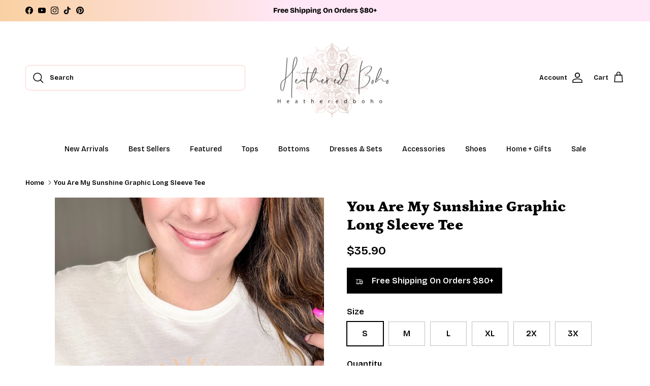

--- FILE ---
content_type: text/html; charset=utf-8
request_url: https://heatheredboho.com/products/you-are-my-sunshine-graphic-long-sleeve-tee
body_size: 51225
content:
<!doctype html>
<html class="no-js" lang="en" dir="ltr">
<head><meta charset="utf-8">
<meta name="viewport" content="width=device-width,initial-scale=1">
<title>You Are My Sunshine Graphic Long Sleeve Tee &ndash; Heathered Boho</title><link rel="canonical" href="https://heatheredboho.com/products/you-are-my-sunshine-graphic-long-sleeve-tee"><link rel="icon" href="//heatheredboho.com/cdn/shop/files/Heathered_Boho_Favicon.jpg?crop=center&height=48&v=1750827133&width=48" type="image/jpg">
  <link rel="apple-touch-icon" href="//heatheredboho.com/cdn/shop/files/Heathered_Boho_Favicon.jpg?crop=center&height=180&v=1750827133&width=180"><meta name="description" content="Brighten up your wardrobe with our &quot;You Are My Sunshine&quot; long sleeve tee. This playful graphic shirt features the iconic phrase and will surely bring a smile to your face. Spread some sunshine wherever you go with this sentimental tee. S 2-4/6 M 8-10 L 12-14 XL 16-18 2X 18-20 3X 22-24 4X 24-26 Graphic Brand: Bella Fit:"><meta property="og:site_name" content="Heathered Boho">
<meta property="og:url" content="https://heatheredboho.com/products/you-are-my-sunshine-graphic-long-sleeve-tee">
<meta property="og:title" content="You Are My Sunshine Graphic Long Sleeve Tee">
<meta property="og:type" content="product">
<meta property="og:description" content="Brighten up your wardrobe with our &quot;You Are My Sunshine&quot; long sleeve tee. This playful graphic shirt features the iconic phrase and will surely bring a smile to your face. Spread some sunshine wherever you go with this sentimental tee. S 2-4/6 M 8-10 L 12-14 XL 16-18 2X 18-20 3X 22-24 4X 24-26 Graphic Brand: Bella Fit:"><meta property="og:image" content="http://heatheredboho.com/cdn/shop/files/21341F6A-018A-4445-AEA4-EFF2C85005A9.jpg?crop=center&height=1200&v=1726112165&width=1200">
  <meta property="og:image:secure_url" content="https://heatheredboho.com/cdn/shop/files/21341F6A-018A-4445-AEA4-EFF2C85005A9.jpg?crop=center&height=1200&v=1726112165&width=1200">
  <meta property="og:image:width" content="2316">
  <meta property="og:image:height" content="3088"><meta property="og:price:amount" content="35.90">
  <meta property="og:price:currency" content="USD"><meta name="twitter:card" content="summary_large_image">
<meta name="twitter:title" content="You Are My Sunshine Graphic Long Sleeve Tee">
<meta name="twitter:description" content="Brighten up your wardrobe with our &quot;You Are My Sunshine&quot; long sleeve tee. This playful graphic shirt features the iconic phrase and will surely bring a smile to your face. Spread some sunshine wherever you go with this sentimental tee. S 2-4/6 M 8-10 L 12-14 XL 16-18 2X 18-20 3X 22-24 4X 24-26 Graphic Brand: Bella Fit:">
<style>@font-face {
  font-family: "Bricolage Grotesque";
  font-weight: 600;
  font-style: normal;
  font-display: fallback;
  src: url("//heatheredboho.com/cdn/fonts/bricolage_grotesque/bricolagegrotesque_n6.17eeb21593c407cef2956fb34ef1600d7c579b0c.woff2") format("woff2"),
       url("//heatheredboho.com/cdn/fonts/bricolage_grotesque/bricolagegrotesque_n6.730eb5f49d56c0f7b763727330354d7315ee8a60.woff") format("woff");
}
@font-face {
  font-family: "Bricolage Grotesque";
  font-weight: 800;
  font-style: normal;
  font-display: fallback;
  src: url("//heatheredboho.com/cdn/fonts/bricolage_grotesque/bricolagegrotesque_n8.6b4643248f6cafd49733d179ce363f756812293c.woff2") format("woff2"),
       url("//heatheredboho.com/cdn/fonts/bricolage_grotesque/bricolagegrotesque_n8.6870e61ca4ac6456cdb292e6bd2fa689ac537968.woff") format("woff");
}
@font-face {
  font-family: "Bricolage Grotesque";
  font-weight: 500;
  font-style: normal;
  font-display: fallback;
  src: url("//heatheredboho.com/cdn/fonts/bricolage_grotesque/bricolagegrotesque_n5.8c091e52a78b3e58ef96221ce55140a80a8253ff.woff2") format("woff2"),
       url("//heatheredboho.com/cdn/fonts/bricolage_grotesque/bricolagegrotesque_n5.fd299922888265641eb4cdf8883119ce0130018b.woff") format("woff");
}
@font-face {
  font-family: Petrona;
  font-weight: 900;
  font-style: normal;
  font-display: fallback;
  src: url("//heatheredboho.com/cdn/fonts/petrona/petrona_n9.45dc7c900b80a31e32a4cdf33fb5c0c429861477.woff2") format("woff2"),
       url("//heatheredboho.com/cdn/fonts/petrona/petrona_n9.485c82d8361911b992a949438edd253bf1e1bde6.woff") format("woff");
}
@font-face {
  font-family: "Bricolage Grotesque";
  font-weight: 500;
  font-style: normal;
  font-display: fallback;
  src: url("//heatheredboho.com/cdn/fonts/bricolage_grotesque/bricolagegrotesque_n5.8c091e52a78b3e58ef96221ce55140a80a8253ff.woff2") format("woff2"),
       url("//heatheredboho.com/cdn/fonts/bricolage_grotesque/bricolagegrotesque_n5.fd299922888265641eb4cdf8883119ce0130018b.woff") format("woff");
}
@font-face {
  font-family: "Bricolage Grotesque";
  font-weight: 600;
  font-style: normal;
  font-display: fallback;
  src: url("//heatheredboho.com/cdn/fonts/bricolage_grotesque/bricolagegrotesque_n6.17eeb21593c407cef2956fb34ef1600d7c579b0c.woff2") format("woff2"),
       url("//heatheredboho.com/cdn/fonts/bricolage_grotesque/bricolagegrotesque_n6.730eb5f49d56c0f7b763727330354d7315ee8a60.woff") format("woff");
}
:root {
  --page-container-width:          1800px;
  --reading-container-width:       720px;
  --divider-opacity:               0.14;
  --gutter-large:                  30px;
  --gutter-desktop:                20px;
  --gutter-mobile:                 16px;
  --section-padding:               50px;
  --larger-section-padding:        80px;
  --larger-section-padding-mobile: 60px;
  --largest-section-padding:       110px;
  --aos-animate-duration:          0.6s;

  --base-font-family:              "Bricolage Grotesque", sans-serif;
  --base-font-weight:              600;
  --base-font-style:               normal;
  --heading-font-family:           Petrona, serif;
  --heading-font-weight:           900;
  --heading-font-style:            normal;
  --heading-font-letter-spacing:   normal;
  --logo-font-family:              "system_ui", -apple-system, 'Segoe UI', Roboto, 'Helvetica Neue', 'Noto Sans', 'Liberation Sans', Arial, sans-serif, 'Apple Color Emoji', 'Segoe UI Emoji', 'Segoe UI Symbol', 'Noto Color Emoji';
  --logo-font-weight:              400;
  --logo-font-style:               normal;
  --nav-font-family:               "Bricolage Grotesque", sans-serif;
  --nav-font-weight:               500;
  --nav-font-style:                normal;

  --base-text-size:16px;
  --base-line-height:              1.6;
  --input-text-size:16px;
  --smaller-text-size-1:13px;
  --smaller-text-size-2:14px;
  --smaller-text-size-3:13px;
  --smaller-text-size-4:12px;
  --larger-text-size:30px;
  --super-large-text-size:53px;
  --super-large-mobile-text-size:24px;
  --larger-mobile-text-size:24px;
  --logo-text-size:20px;--btn-letter-spacing: 0.08em;
    --btn-text-transform: uppercase;
    --button-text-size: 14px;
    --quickbuy-button-text-size: 13;
    --small-feature-link-font-size: 0.75em;
    --input-btn-padding-top: 1.2em;
    --input-btn-padding-bottom: 1.2em;--heading-text-transform:none;
  --nav-text-size:                      14px;
  --mobile-menu-font-weight:            600;

  --body-bg-color:                      255 255 255;
  --bg-color:                           255 255 255;
  --body-text-color:                    0 0 0;
  --text-color:                         0 0 0;

  --header-text-col:                    #000000;--header-text-hover-col:             var(--main-nav-link-hover-col);--header-bg-col:                     #ffffff;
  --heading-color:                     0 0 0;
  --body-heading-color:                0 0 0;
  --heading-divider-col:               #ffffff;

  --logo-col:                          #000000;
  --main-nav-bg:                       #ffffff;
  --main-nav-link-col:                 #000000;
  --main-nav-link-hover-col:           #000000;
  --main-nav-link-featured-col:        #000000;

  --link-color:                        0 0 0;
  --body-link-color:                   0 0 0;

  --btn-bg-color:                        0 0 0;
  --btn-bg-hover-color:                  92 92 92;
  --btn-border-color:                    0 0 0;
  --btn-border-hover-color:              92 92 92;
  --btn-text-color:                      255 255 255;
  --btn-text-hover-color:                255 255 255;--btn-alt-bg-color:                    0 0 0;
  --btn-alt-text-color:                  255 255 255;
  --btn-alt-border-color:                0 0 0;
  --btn-alt-border-hover-color:          0 0 0;--btn-ter-bg-color:                    235 235 235;
  --btn-ter-text-color:                  0 0 0;
  --btn-ter-bg-hover-color:              0 0 0;
  --btn-ter-text-hover-color:            255 255 255;--btn-border-radius: 0;
    --btn-inspired-border-radius: 0;--color-scheme-default:                             #ffffff;
  --color-scheme-default-color:                       255 255 255;
  --color-scheme-default-text-color:                  0 0 0;
  --color-scheme-default-head-color:                  0 0 0;
  --color-scheme-default-link-color:                  0 0 0;
  --color-scheme-default-btn-text-color:              255 255 255;
  --color-scheme-default-btn-text-hover-color:        255 255 255;
  --color-scheme-default-btn-bg-color:                0 0 0;
  --color-scheme-default-btn-bg-hover-color:          92 92 92;
  --color-scheme-default-btn-border-color:            0 0 0;
  --color-scheme-default-btn-border-hover-color:      92 92 92;
  --color-scheme-default-btn-alt-text-color:          255 255 255;
  --color-scheme-default-btn-alt-bg-color:            0 0 0;
  --color-scheme-default-btn-alt-border-color:        0 0 0;
  --color-scheme-default-btn-alt-border-hover-color:  0 0 0;

  --color-scheme-1:                             #ffffff;
  --color-scheme-1-color:                       255 255 255;
  --color-scheme-1-text-color:                  0 0 0;
  --color-scheme-1-head-color:                  0 0 0;
  --color-scheme-1-link-color:                  191 87 10;
  --color-scheme-1-btn-text-color:              255 255 255;
  --color-scheme-1-btn-text-hover-color:        255 255 255;
  --color-scheme-1-btn-bg-color:                0 0 0;
  --color-scheme-1-btn-bg-hover-color:          92 92 92;
  --color-scheme-1-btn-border-color:            0 0 0;
  --color-scheme-1-btn-border-hover-color:      92 92 92;
  --color-scheme-1-btn-alt-text-color:          0 0 0;
  --color-scheme-1-btn-alt-bg-color:            255 255 255;
  --color-scheme-1-btn-alt-border-color:        0 0 0;
  --color-scheme-1-btn-alt-border-hover-color:  0 0 0;

  --color-scheme-2:                             #f7d1c8;
  --color-scheme-2-color:                       247 209 200;
  --color-scheme-2-text-color:                  0 0 0;
  --color-scheme-2-head-color:                  0 0 0;
  --color-scheme-2-link-color:                  0 0 0;
  --color-scheme-2-btn-text-color:              255 255 255;
  --color-scheme-2-btn-text-hover-color:        255 255 255;
  --color-scheme-2-btn-bg-color:                0 0 0;
  --color-scheme-2-btn-bg-hover-color:          0 0 0;
  --color-scheme-2-btn-border-color:            0 0 0;
  --color-scheme-2-btn-border-hover-color:      0 0 0;
  --color-scheme-2-btn-alt-text-color:          0 0 0;
  --color-scheme-2-btn-alt-bg-color:            255 255 255;
  --color-scheme-2-btn-alt-border-color:        0 0 0;
  --color-scheme-2-btn-alt-border-hover-color:  0 0 0;

  /* Shop Pay payment terms */
  --payment-terms-background-color:    #ffffff;--quickbuy-bg: 255 255 255;--body-input-background-color:       rgb(var(--body-bg-color));
  --input-background-color:            rgb(var(--body-bg-color));
  --body-input-text-color:             var(--body-text-color);
  --input-text-color:                  var(--body-text-color);
  --body-input-border-color:           rgb(191, 191, 191);
  --input-border-color:                rgb(191, 191, 191);
  --input-border-color-hover:          rgb(115, 115, 115);
  --input-border-color-active:         rgb(0, 0, 0);

  --swatch-cross-svg:                  url("data:image/svg+xml,%3Csvg xmlns='http://www.w3.org/2000/svg' width='240' height='240' viewBox='0 0 24 24' fill='none' stroke='rgb(191, 191, 191)' stroke-width='0.09' preserveAspectRatio='none' %3E%3Cline x1='24' y1='0' x2='0' y2='24'%3E%3C/line%3E%3C/svg%3E");
  --swatch-cross-hover:                url("data:image/svg+xml,%3Csvg xmlns='http://www.w3.org/2000/svg' width='240' height='240' viewBox='0 0 24 24' fill='none' stroke='rgb(115, 115, 115)' stroke-width='0.09' preserveAspectRatio='none' %3E%3Cline x1='24' y1='0' x2='0' y2='24'%3E%3C/line%3E%3C/svg%3E");
  --swatch-cross-active:               url("data:image/svg+xml,%3Csvg xmlns='http://www.w3.org/2000/svg' width='240' height='240' viewBox='0 0 24 24' fill='none' stroke='rgb(0, 0, 0)' stroke-width='0.09' preserveAspectRatio='none' %3E%3Cline x1='24' y1='0' x2='0' y2='24'%3E%3C/line%3E%3C/svg%3E");

  --footer-divider-col:                #ffffff;
  --footer-text-col:                   0 0 0;
  --footer-heading-col:                0 0 0;
  --footer-bg-col:                     255 255 255;--product-label-overlay-justify: flex-start;--product-label-overlay-align: flex-end;--product-label-overlay-reduction-text:   #232323;
  --product-label-overlay-reduction-bg:     #efefef;
  --product-label-overlay-reduction-text-weight: inherit;
  --product-label-overlay-stock-text:       #232323;
  --product-label-overlay-stock-bg:         #efefef;
  --product-label-overlay-new-text:         #232323;
  --product-label-overlay-new-bg:           #efefef;
  --product-label-overlay-meta-text:        #232323;
  --product-label-overlay-meta-bg:          #efefef;
  --product-label-sale-text:                #000000;
  --product-label-sold-text:                #000000;
  --product-label-preorder-text:            #000000;

  --product-block-crop-align:               center;

  
  --product-block-price-align:              flex-start;
  --product-block-price-item-margin-start:  initial;
  --product-block-price-item-margin-end:    .5rem;
  

  

  --collection-block-image-position:   center center;

  --swatch-picker-image-size:          40px;
  --swatch-crop-align:                 center center;

  --image-overlay-text-color:          255 255 255;--image-overlay-bg:                  rgba(255, 255, 255, 0.16);
  --image-overlay-shadow-start:        rgb(0 0 0 / 0.67);
  --image-overlay-box-opacity:         0.88;--product-inventory-ok-box-color:            rgba(0,0,0,0);
  --product-inventory-ok-text-color:           #232323;
  --product-inventory-ok-icon-box-fill-color:  none;
  --product-inventory-low-box-color:           rgba(0,0,0,0);
  --product-inventory-low-text-color:          #232323;
  --product-inventory-low-icon-box-fill-color: none;
  --product-inventory-low-text-color-channels: 35, 35, 35;
  --product-inventory-ok-text-color-channels:  35, 35, 35;

  --rating-star-color: 35 35 35;--overlay-align-left: start;
    --overlay-align-right: end;}html[dir=rtl] {
  --overlay-right-text-m-left: 0;
  --overlay-right-text-m-right: auto;
  --overlay-left-shadow-left-left: 15%;
  --overlay-left-shadow-left-right: -50%;
  --overlay-left-shadow-right-left: -85%;
  --overlay-left-shadow-right-right: 0;
}.image-overlay--bg-box .text-overlay .text-overlay__text {
    --image-overlay-box-bg: 255 255 255;
    --heading-color: var(--body-heading-color);
    --text-color: var(--body-text-color);
    --link-color: var(--body-link-color);
  }::selection {
    background: rgb(var(--body-heading-color));
    color: rgb(var(--body-bg-color));
  }
  ::-moz-selection {
    background: rgb(var(--body-heading-color));
    color: rgb(var(--body-bg-color));
  }.use-color-scheme--default {
  --product-label-sale-text:           #000000;
  --product-label-sold-text:           #000000;
  --product-label-preorder-text:       #000000;
  --input-background-color:            rgb(var(--body-bg-color));
  --input-text-color:                  var(--body-input-text-color);
  --input-border-color:                rgb(191, 191, 191);
  --input-border-color-hover:          rgb(115, 115, 115);
  --input-border-color-active:         rgb(0, 0, 0);
}.use-color-scheme--1 {
  --product-label-sale-text:           currentColor;
  --product-label-sold-text:           currentColor;
  --product-label-preorder-text:       currentColor;
  --input-background-color:            transparent;
  --input-text-color:                  0 0 0;
  --input-border-color:                rgb(179, 179, 179);
  --input-border-color-hover:          rgb(115, 115, 115);
  --input-border-color-active:         rgb(0, 0, 0);
}</style>

  <link href="//heatheredboho.com/cdn/shop/t/32/assets/main.css?v=59812818702299870031764618844" rel="stylesheet" type="text/css" media="all" />
<link rel="preload" as="font" href="//heatheredboho.com/cdn/fonts/bricolage_grotesque/bricolagegrotesque_n6.17eeb21593c407cef2956fb34ef1600d7c579b0c.woff2" type="font/woff2" crossorigin><link rel="preload" as="font" href="//heatheredboho.com/cdn/fonts/petrona/petrona_n9.45dc7c900b80a31e32a4cdf33fb5c0c429861477.woff2" type="font/woff2" crossorigin><script>
    document.documentElement.className = document.documentElement.className.replace('no-js', 'js');

    window.theme = {
      info: {
        name: 'Symmetry',
        version: '8.1.0'
      },
      device: {
        hasTouch: window.matchMedia('(any-pointer: coarse)').matches,
        hasHover: window.matchMedia('(hover: hover)').matches
      },
      mediaQueries: {
        md: '(min-width: 768px)',
        productMediaCarouselBreak: '(min-width: 1041px)'
      },
      routes: {
        base: 'https://heatheredboho.com',
        cart: '/cart',
        cartAdd: '/cart/add.js',
        cartUpdate: '/cart/update.js',
        predictiveSearch: '/search/suggest'
      },
      strings: {
        cartTermsConfirmation: "You must agree to the terms and conditions before continuing.",
        cartItemsQuantityError: "You can only add [QUANTITY] of this item to your cart.",
        generalSearchViewAll: "View all search results",
        noStock: "Sold out",
        noVariant: "Unavailable",
        productsProductChooseA: "Choose a",
        generalSearchPages: "Pages",
        generalSearchNoResultsWithoutTerms: "Sorry, we couldnʼt find any results",
        shippingCalculator: {
          singleRate: "There is one shipping rate for this destination:",
          multipleRates: "There are multiple shipping rates for this destination:",
          noRates: "We do not ship to this destination."
        },
        regularPrice: "Regular price",
        salePrice: "Sale price"
      },
      settings: {
        moneyWithCurrencyFormat: "${{amount}} USD",
        cartType: "drawer",
        afterAddToCart: "drawer",
        quickbuyStyle: "button",
        externalLinksNewTab: true,
        internalLinksSmoothScroll: true
      }
    }

    theme.inlineNavigationCheck = function() {
      var pageHeader = document.querySelector('.pageheader'),
          inlineNavContainer = pageHeader.querySelector('.logo-area__left__inner'),
          inlineNav = inlineNavContainer.querySelector('.navigation--left');
      if (inlineNav && getComputedStyle(inlineNav).display != 'none') {
        var inlineMenuCentered = document.querySelector('.pageheader--layout-inline-menu-center'),
            logoContainer = document.querySelector('.logo-area__middle__inner');
        if(inlineMenuCentered) {
          var rightWidth = document.querySelector('.logo-area__right__inner').clientWidth,
              middleWidth = logoContainer.clientWidth,
              logoArea = document.querySelector('.logo-area'),
              computedLogoAreaStyle = getComputedStyle(logoArea),
              logoAreaInnerWidth = logoArea.clientWidth - Math.ceil(parseFloat(computedLogoAreaStyle.paddingLeft)) - Math.ceil(parseFloat(computedLogoAreaStyle.paddingRight)),
              availableNavWidth = logoAreaInnerWidth - Math.max(rightWidth, middleWidth) * 2 - 40;
          inlineNavContainer.style.maxWidth = availableNavWidth + 'px';
        }

        var firstInlineNavLink = inlineNav.querySelector('.navigation__item:first-child'),
            lastInlineNavLink = inlineNav.querySelector('.navigation__item:last-child');
        if (lastInlineNavLink) {
          var inlineNavWidth = null;
          if(document.querySelector('html[dir=rtl]')) {
            inlineNavWidth = firstInlineNavLink.offsetLeft - lastInlineNavLink.offsetLeft + firstInlineNavLink.offsetWidth;
          } else {
            inlineNavWidth = lastInlineNavLink.offsetLeft - firstInlineNavLink.offsetLeft + lastInlineNavLink.offsetWidth;
          }
          if (inlineNavContainer.offsetWidth >= inlineNavWidth) {
            pageHeader.classList.add('pageheader--layout-inline-permitted');
            var tallLogo = logoContainer.clientHeight > lastInlineNavLink.clientHeight + 20;
            if (tallLogo) {
              inlineNav.classList.add('navigation--tight-underline');
            } else {
              inlineNav.classList.remove('navigation--tight-underline');
            }
          } else {
            pageHeader.classList.remove('pageheader--layout-inline-permitted');
          }
        }
      }
    };

    theme.setInitialHeaderHeightProperty = () => {
      const section = document.querySelector('.section-header');
      if (section) {
        document.documentElement.style.setProperty('--theme-header-height', Math.ceil(section.clientHeight) + 'px');
      }
    };
  </script>

  <script src="//heatheredboho.com/cdn/shop/t/32/assets/main.js?v=117527606522457621901764618844" defer></script>

  <script>window.performance && window.performance.mark && window.performance.mark('shopify.content_for_header.start');</script><meta id="shopify-digital-wallet" name="shopify-digital-wallet" content="/70991905078/digital_wallets/dialog">
<meta name="shopify-checkout-api-token" content="01758ee6bd66f075725dcec6055a025c">
<meta id="in-context-paypal-metadata" data-shop-id="70991905078" data-venmo-supported="false" data-environment="production" data-locale="en_US" data-paypal-v4="true" data-currency="USD">
<link rel="alternate" hreflang="x-default" href="https://heatheredboho.com/products/you-are-my-sunshine-graphic-long-sleeve-tee">
<link rel="alternate" hreflang="en" href="https://heatheredboho.com/products/you-are-my-sunshine-graphic-long-sleeve-tee">
<link rel="alternate" hreflang="en-CA" href="https://heatheredboho.com/en-ca/products/you-are-my-sunshine-graphic-long-sleeve-tee">
<link rel="alternate" type="application/json+oembed" href="https://heatheredboho.com/products/you-are-my-sunshine-graphic-long-sleeve-tee.oembed">
<script async="async" src="/checkouts/internal/preloads.js?locale=en-US"></script>
<link rel="preconnect" href="https://shop.app" crossorigin="anonymous">
<script async="async" src="https://shop.app/checkouts/internal/preloads.js?locale=en-US&shop_id=70991905078" crossorigin="anonymous"></script>
<script id="apple-pay-shop-capabilities" type="application/json">{"shopId":70991905078,"countryCode":"US","currencyCode":"USD","merchantCapabilities":["supports3DS"],"merchantId":"gid:\/\/shopify\/Shop\/70991905078","merchantName":"Heathered Boho","requiredBillingContactFields":["postalAddress","email","phone"],"requiredShippingContactFields":["postalAddress","email","phone"],"shippingType":"shipping","supportedNetworks":["visa","masterCard","amex","discover","elo","jcb"],"total":{"type":"pending","label":"Heathered Boho","amount":"1.00"},"shopifyPaymentsEnabled":true,"supportsSubscriptions":true}</script>
<script id="shopify-features" type="application/json">{"accessToken":"01758ee6bd66f075725dcec6055a025c","betas":["rich-media-storefront-analytics"],"domain":"heatheredboho.com","predictiveSearch":true,"shopId":70991905078,"locale":"en"}</script>
<script>var Shopify = Shopify || {};
Shopify.shop = "heathered-boh.myshopify.com";
Shopify.locale = "en";
Shopify.currency = {"active":"USD","rate":"1.0"};
Shopify.country = "US";
Shopify.theme = {"name":"STANDARD THEME 2026 | CJC ONLY","id":181369569590,"schema_name":"Symmetry","schema_version":"8.1.0","theme_store_id":568,"role":"main"};
Shopify.theme.handle = "null";
Shopify.theme.style = {"id":null,"handle":null};
Shopify.cdnHost = "heatheredboho.com/cdn";
Shopify.routes = Shopify.routes || {};
Shopify.routes.root = "/";</script>
<script type="module">!function(o){(o.Shopify=o.Shopify||{}).modules=!0}(window);</script>
<script>!function(o){function n(){var o=[];function n(){o.push(Array.prototype.slice.apply(arguments))}return n.q=o,n}var t=o.Shopify=o.Shopify||{};t.loadFeatures=n(),t.autoloadFeatures=n()}(window);</script>
<script>
  window.ShopifyPay = window.ShopifyPay || {};
  window.ShopifyPay.apiHost = "shop.app\/pay";
  window.ShopifyPay.redirectState = null;
</script>
<script id="shop-js-analytics" type="application/json">{"pageType":"product"}</script>
<script defer="defer" async type="module" src="//heatheredboho.com/cdn/shopifycloud/shop-js/modules/v2/client.init-shop-cart-sync_IZsNAliE.en.esm.js"></script>
<script defer="defer" async type="module" src="//heatheredboho.com/cdn/shopifycloud/shop-js/modules/v2/chunk.common_0OUaOowp.esm.js"></script>
<script type="module">
  await import("//heatheredboho.com/cdn/shopifycloud/shop-js/modules/v2/client.init-shop-cart-sync_IZsNAliE.en.esm.js");
await import("//heatheredboho.com/cdn/shopifycloud/shop-js/modules/v2/chunk.common_0OUaOowp.esm.js");

  window.Shopify.SignInWithShop?.initShopCartSync?.({"fedCMEnabled":true,"windoidEnabled":true});

</script>
<script>
  window.Shopify = window.Shopify || {};
  if (!window.Shopify.featureAssets) window.Shopify.featureAssets = {};
  window.Shopify.featureAssets['shop-js'] = {"shop-cart-sync":["modules/v2/client.shop-cart-sync_DLOhI_0X.en.esm.js","modules/v2/chunk.common_0OUaOowp.esm.js"],"init-fed-cm":["modules/v2/client.init-fed-cm_C6YtU0w6.en.esm.js","modules/v2/chunk.common_0OUaOowp.esm.js"],"shop-button":["modules/v2/client.shop-button_BCMx7GTG.en.esm.js","modules/v2/chunk.common_0OUaOowp.esm.js"],"shop-cash-offers":["modules/v2/client.shop-cash-offers_BT26qb5j.en.esm.js","modules/v2/chunk.common_0OUaOowp.esm.js","modules/v2/chunk.modal_CGo_dVj3.esm.js"],"init-windoid":["modules/v2/client.init-windoid_B9PkRMql.en.esm.js","modules/v2/chunk.common_0OUaOowp.esm.js"],"init-shop-email-lookup-coordinator":["modules/v2/client.init-shop-email-lookup-coordinator_DZkqjsbU.en.esm.js","modules/v2/chunk.common_0OUaOowp.esm.js"],"shop-toast-manager":["modules/v2/client.shop-toast-manager_Di2EnuM7.en.esm.js","modules/v2/chunk.common_0OUaOowp.esm.js"],"shop-login-button":["modules/v2/client.shop-login-button_BtqW_SIO.en.esm.js","modules/v2/chunk.common_0OUaOowp.esm.js","modules/v2/chunk.modal_CGo_dVj3.esm.js"],"avatar":["modules/v2/client.avatar_BTnouDA3.en.esm.js"],"pay-button":["modules/v2/client.pay-button_CWa-C9R1.en.esm.js","modules/v2/chunk.common_0OUaOowp.esm.js"],"init-shop-cart-sync":["modules/v2/client.init-shop-cart-sync_IZsNAliE.en.esm.js","modules/v2/chunk.common_0OUaOowp.esm.js"],"init-customer-accounts":["modules/v2/client.init-customer-accounts_DenGwJTU.en.esm.js","modules/v2/client.shop-login-button_BtqW_SIO.en.esm.js","modules/v2/chunk.common_0OUaOowp.esm.js","modules/v2/chunk.modal_CGo_dVj3.esm.js"],"init-shop-for-new-customer-accounts":["modules/v2/client.init-shop-for-new-customer-accounts_JdHXxpS9.en.esm.js","modules/v2/client.shop-login-button_BtqW_SIO.en.esm.js","modules/v2/chunk.common_0OUaOowp.esm.js","modules/v2/chunk.modal_CGo_dVj3.esm.js"],"init-customer-accounts-sign-up":["modules/v2/client.init-customer-accounts-sign-up_D6__K_p8.en.esm.js","modules/v2/client.shop-login-button_BtqW_SIO.en.esm.js","modules/v2/chunk.common_0OUaOowp.esm.js","modules/v2/chunk.modal_CGo_dVj3.esm.js"],"checkout-modal":["modules/v2/client.checkout-modal_C_ZQDY6s.en.esm.js","modules/v2/chunk.common_0OUaOowp.esm.js","modules/v2/chunk.modal_CGo_dVj3.esm.js"],"shop-follow-button":["modules/v2/client.shop-follow-button_XetIsj8l.en.esm.js","modules/v2/chunk.common_0OUaOowp.esm.js","modules/v2/chunk.modal_CGo_dVj3.esm.js"],"lead-capture":["modules/v2/client.lead-capture_DvA72MRN.en.esm.js","modules/v2/chunk.common_0OUaOowp.esm.js","modules/v2/chunk.modal_CGo_dVj3.esm.js"],"shop-login":["modules/v2/client.shop-login_ClXNxyh6.en.esm.js","modules/v2/chunk.common_0OUaOowp.esm.js","modules/v2/chunk.modal_CGo_dVj3.esm.js"],"payment-terms":["modules/v2/client.payment-terms_CNlwjfZz.en.esm.js","modules/v2/chunk.common_0OUaOowp.esm.js","modules/v2/chunk.modal_CGo_dVj3.esm.js"]};
</script>
<script>(function() {
  var isLoaded = false;
  function asyncLoad() {
    if (isLoaded) return;
    isLoaded = true;
    var urls = ["https:\/\/cdn.nfcube.com\/instafeed-3b0020e858a029a95ca7c4b589b91d6e.js?shop=heathered-boh.myshopify.com","https:\/\/cdn.attn.tv\/heatheredboho\/dtag.js?shop=heathered-boh.myshopify.com","https:\/\/shopify-extension.getredo.com\/main.js?widget_id=zshdmv0lwrxwsmx\u0026shop=heathered-boh.myshopify.com","https:\/\/cdn.hextom.com\/js\/eventpromotionbar.js?shop=heathered-boh.myshopify.com"];
    for (var i = 0; i < urls.length; i++) {
      var s = document.createElement('script');
      s.type = 'text/javascript';
      s.async = true;
      s.src = urls[i];
      var x = document.getElementsByTagName('script')[0];
      x.parentNode.insertBefore(s, x);
    }
  };
  if(window.attachEvent) {
    window.attachEvent('onload', asyncLoad);
  } else {
    window.addEventListener('load', asyncLoad, false);
  }
})();</script>
<script id="__st">var __st={"a":70991905078,"offset":-18000,"reqid":"178b72c2-ed38-4ee4-bf92-8cf9f8922151-1768411321","pageurl":"heatheredboho.com\/products\/you-are-my-sunshine-graphic-long-sleeve-tee","u":"45881bbdaf70","p":"product","rtyp":"product","rid":9135359361334};</script>
<script>window.ShopifyPaypalV4VisibilityTracking = true;</script>
<script id="captcha-bootstrap">!function(){'use strict';const t='contact',e='account',n='new_comment',o=[[t,t],['blogs',n],['comments',n],[t,'customer']],c=[[e,'customer_login'],[e,'guest_login'],[e,'recover_customer_password'],[e,'create_customer']],r=t=>t.map((([t,e])=>`form[action*='/${t}']:not([data-nocaptcha='true']) input[name='form_type'][value='${e}']`)).join(','),a=t=>()=>t?[...document.querySelectorAll(t)].map((t=>t.form)):[];function s(){const t=[...o],e=r(t);return a(e)}const i='password',u='form_key',d=['recaptcha-v3-token','g-recaptcha-response','h-captcha-response',i],f=()=>{try{return window.sessionStorage}catch{return}},m='__shopify_v',_=t=>t.elements[u];function p(t,e,n=!1){try{const o=window.sessionStorage,c=JSON.parse(o.getItem(e)),{data:r}=function(t){const{data:e,action:n}=t;return t[m]||n?{data:e,action:n}:{data:t,action:n}}(c);for(const[e,n]of Object.entries(r))t.elements[e]&&(t.elements[e].value=n);n&&o.removeItem(e)}catch(o){console.error('form repopulation failed',{error:o})}}const l='form_type',E='cptcha';function T(t){t.dataset[E]=!0}const w=window,h=w.document,L='Shopify',v='ce_forms',y='captcha';let A=!1;((t,e)=>{const n=(g='f06e6c50-85a8-45c8-87d0-21a2b65856fe',I='https://cdn.shopify.com/shopifycloud/storefront-forms-hcaptcha/ce_storefront_forms_captcha_hcaptcha.v1.5.2.iife.js',D={infoText:'Protected by hCaptcha',privacyText:'Privacy',termsText:'Terms'},(t,e,n)=>{const o=w[L][v],c=o.bindForm;if(c)return c(t,g,e,D).then(n);var r;o.q.push([[t,g,e,D],n]),r=I,A||(h.body.append(Object.assign(h.createElement('script'),{id:'captcha-provider',async:!0,src:r})),A=!0)});var g,I,D;w[L]=w[L]||{},w[L][v]=w[L][v]||{},w[L][v].q=[],w[L][y]=w[L][y]||{},w[L][y].protect=function(t,e){n(t,void 0,e),T(t)},Object.freeze(w[L][y]),function(t,e,n,w,h,L){const[v,y,A,g]=function(t,e,n){const i=e?o:[],u=t?c:[],d=[...i,...u],f=r(d),m=r(i),_=r(d.filter((([t,e])=>n.includes(e))));return[a(f),a(m),a(_),s()]}(w,h,L),I=t=>{const e=t.target;return e instanceof HTMLFormElement?e:e&&e.form},D=t=>v().includes(t);t.addEventListener('submit',(t=>{const e=I(t);if(!e)return;const n=D(e)&&!e.dataset.hcaptchaBound&&!e.dataset.recaptchaBound,o=_(e),c=g().includes(e)&&(!o||!o.value);(n||c)&&t.preventDefault(),c&&!n&&(function(t){try{if(!f())return;!function(t){const e=f();if(!e)return;const n=_(t);if(!n)return;const o=n.value;o&&e.removeItem(o)}(t);const e=Array.from(Array(32),(()=>Math.random().toString(36)[2])).join('');!function(t,e){_(t)||t.append(Object.assign(document.createElement('input'),{type:'hidden',name:u})),t.elements[u].value=e}(t,e),function(t,e){const n=f();if(!n)return;const o=[...t.querySelectorAll(`input[type='${i}']`)].map((({name:t})=>t)),c=[...d,...o],r={};for(const[a,s]of new FormData(t).entries())c.includes(a)||(r[a]=s);n.setItem(e,JSON.stringify({[m]:1,action:t.action,data:r}))}(t,e)}catch(e){console.error('failed to persist form',e)}}(e),e.submit())}));const S=(t,e)=>{t&&!t.dataset[E]&&(n(t,e.some((e=>e===t))),T(t))};for(const o of['focusin','change'])t.addEventListener(o,(t=>{const e=I(t);D(e)&&S(e,y())}));const B=e.get('form_key'),M=e.get(l),P=B&&M;t.addEventListener('DOMContentLoaded',(()=>{const t=y();if(P)for(const e of t)e.elements[l].value===M&&p(e,B);[...new Set([...A(),...v().filter((t=>'true'===t.dataset.shopifyCaptcha))])].forEach((e=>S(e,t)))}))}(h,new URLSearchParams(w.location.search),n,t,e,['guest_login'])})(!0,!0)}();</script>
<script integrity="sha256-4kQ18oKyAcykRKYeNunJcIwy7WH5gtpwJnB7kiuLZ1E=" data-source-attribution="shopify.loadfeatures" defer="defer" src="//heatheredboho.com/cdn/shopifycloud/storefront/assets/storefront/load_feature-a0a9edcb.js" crossorigin="anonymous"></script>
<script crossorigin="anonymous" defer="defer" src="//heatheredboho.com/cdn/shopifycloud/storefront/assets/shopify_pay/storefront-65b4c6d7.js?v=20250812"></script>
<script data-source-attribution="shopify.dynamic_checkout.dynamic.init">var Shopify=Shopify||{};Shopify.PaymentButton=Shopify.PaymentButton||{isStorefrontPortableWallets:!0,init:function(){window.Shopify.PaymentButton.init=function(){};var t=document.createElement("script");t.src="https://heatheredboho.com/cdn/shopifycloud/portable-wallets/latest/portable-wallets.en.js",t.type="module",document.head.appendChild(t)}};
</script>
<script data-source-attribution="shopify.dynamic_checkout.buyer_consent">
  function portableWalletsHideBuyerConsent(e){var t=document.getElementById("shopify-buyer-consent"),n=document.getElementById("shopify-subscription-policy-button");t&&n&&(t.classList.add("hidden"),t.setAttribute("aria-hidden","true"),n.removeEventListener("click",e))}function portableWalletsShowBuyerConsent(e){var t=document.getElementById("shopify-buyer-consent"),n=document.getElementById("shopify-subscription-policy-button");t&&n&&(t.classList.remove("hidden"),t.removeAttribute("aria-hidden"),n.addEventListener("click",e))}window.Shopify?.PaymentButton&&(window.Shopify.PaymentButton.hideBuyerConsent=portableWalletsHideBuyerConsent,window.Shopify.PaymentButton.showBuyerConsent=portableWalletsShowBuyerConsent);
</script>
<script data-source-attribution="shopify.dynamic_checkout.cart.bootstrap">document.addEventListener("DOMContentLoaded",(function(){function t(){return document.querySelector("shopify-accelerated-checkout-cart, shopify-accelerated-checkout")}if(t())Shopify.PaymentButton.init();else{new MutationObserver((function(e,n){t()&&(Shopify.PaymentButton.init(),n.disconnect())})).observe(document.body,{childList:!0,subtree:!0})}}));
</script>
<link id="shopify-accelerated-checkout-styles" rel="stylesheet" media="screen" href="https://heatheredboho.com/cdn/shopifycloud/portable-wallets/latest/accelerated-checkout-backwards-compat.css" crossorigin="anonymous">
<style id="shopify-accelerated-checkout-cart">
        #shopify-buyer-consent {
  margin-top: 1em;
  display: inline-block;
  width: 100%;
}

#shopify-buyer-consent.hidden {
  display: none;
}

#shopify-subscription-policy-button {
  background: none;
  border: none;
  padding: 0;
  text-decoration: underline;
  font-size: inherit;
  cursor: pointer;
}

#shopify-subscription-policy-button::before {
  box-shadow: none;
}

      </style>
<script id="sections-script" data-sections="related-products,footer" defer="defer" src="//heatheredboho.com/cdn/shop/t/32/compiled_assets/scripts.js?70362"></script>
<script>window.performance && window.performance.mark && window.performance.mark('shopify.content_for_header.end');</script>
<!-- CC Custom Head Start --><!-- CC Custom Head End --><!-- BEGIN app block: shopify://apps/klaviyo-email-marketing-sms/blocks/klaviyo-onsite-embed/2632fe16-c075-4321-a88b-50b567f42507 -->












  <script async src="https://static.klaviyo.com/onsite/js/SD5h3W/klaviyo.js?company_id=SD5h3W"></script>
  <script>!function(){if(!window.klaviyo){window._klOnsite=window._klOnsite||[];try{window.klaviyo=new Proxy({},{get:function(n,i){return"push"===i?function(){var n;(n=window._klOnsite).push.apply(n,arguments)}:function(){for(var n=arguments.length,o=new Array(n),w=0;w<n;w++)o[w]=arguments[w];var t="function"==typeof o[o.length-1]?o.pop():void 0,e=new Promise((function(n){window._klOnsite.push([i].concat(o,[function(i){t&&t(i),n(i)}]))}));return e}}})}catch(n){window.klaviyo=window.klaviyo||[],window.klaviyo.push=function(){var n;(n=window._klOnsite).push.apply(n,arguments)}}}}();</script>

  
    <script id="viewed_product">
      if (item == null) {
        var _learnq = _learnq || [];

        var MetafieldReviews = null
        var MetafieldYotpoRating = null
        var MetafieldYotpoCount = null
        var MetafieldLooxRating = null
        var MetafieldLooxCount = null
        var okendoProduct = null
        var okendoProductReviewCount = null
        var okendoProductReviewAverageValue = null
        try {
          // The following fields are used for Customer Hub recently viewed in order to add reviews.
          // This information is not part of __kla_viewed. Instead, it is part of __kla_viewed_reviewed_items
          MetafieldReviews = {};
          MetafieldYotpoRating = null
          MetafieldYotpoCount = null
          MetafieldLooxRating = null
          MetafieldLooxCount = null

          okendoProduct = null
          // If the okendo metafield is not legacy, it will error, which then requires the new json formatted data
          if (okendoProduct && 'error' in okendoProduct) {
            okendoProduct = null
          }
          okendoProductReviewCount = okendoProduct ? okendoProduct.reviewCount : null
          okendoProductReviewAverageValue = okendoProduct ? okendoProduct.reviewAverageValue : null
        } catch (error) {
          console.error('Error in Klaviyo onsite reviews tracking:', error);
        }

        var item = {
          Name: "You Are My Sunshine Graphic Long Sleeve Tee",
          ProductID: 9135359361334,
          Categories: ["Gifts Under $50","Graphic Tops","Heathered Boho Graphic Tees","Shop All","Size 2XL","Size L","Size M","Size S","Size XL","Tops"],
          ImageURL: "https://heatheredboho.com/cdn/shop/files/21341F6A-018A-4445-AEA4-EFF2C85005A9_grande.jpg?v=1726112165",
          URL: "https://heatheredboho.com/products/you-are-my-sunshine-graphic-long-sleeve-tee",
          Brand: "Heathered Boho",
          Price: "$35.90",
          Value: "35.90",
          CompareAtPrice: "$0.00"
        };
        _learnq.push(['track', 'Viewed Product', item]);
        _learnq.push(['trackViewedItem', {
          Title: item.Name,
          ItemId: item.ProductID,
          Categories: item.Categories,
          ImageUrl: item.ImageURL,
          Url: item.URL,
          Metadata: {
            Brand: item.Brand,
            Price: item.Price,
            Value: item.Value,
            CompareAtPrice: item.CompareAtPrice
          },
          metafields:{
            reviews: MetafieldReviews,
            yotpo:{
              rating: MetafieldYotpoRating,
              count: MetafieldYotpoCount,
            },
            loox:{
              rating: MetafieldLooxRating,
              count: MetafieldLooxCount,
            },
            okendo: {
              rating: okendoProductReviewAverageValue,
              count: okendoProductReviewCount,
            }
          }
        }]);
      }
    </script>
  




  <script>
    window.klaviyoReviewsProductDesignMode = false
  </script>







<!-- END app block --><!-- BEGIN app block: shopify://apps/redo/blocks/redo_app_embed/c613644b-6df4-4d11-b336-43a5c06745a1 --><!-- BEGIN app snippet: env -->

<script>
  if (typeof process === "undefined") {
    process = {};
  }
  process.env ??= {};
  process.env.AMPLITUDE_API_KEY = "b5eacb35b49c693d959231826b35f7ca";
  process.env.IPIFY_API_KEY = "at_S8q5xe1hwi5jKf6CSb4V661KXTKK2";
  process.env.REDO_API_URL = "https://shopify-cdn.getredo.com";
  process.env.REDO_CHAT_WIDGET_URL = "https://chat-widget.getredo.com";
  process.env.REDO_SHOPIFY_SERVER_URL = "https://shopify-server.getredo.com";

  if (typeof redoStorefront === "undefined") {
    redoStorefront = {};
  }
  redoStorefront.env ??= {};
  redoStorefront.env.AMPLITUDE_API_KEY = "b5eacb35b49c693d959231826b35f7ca";
  redoStorefront.env.IPIFY_API_KEY = "at_S8q5xe1hwi5jKf6CSb4V661KXTKK2";
  redoStorefront.env.REDO_API_URL = "https://shopify-cdn.getredo.com";
  redoStorefront.env.REDO_CHAT_WIDGET_URL = "https://chat-widget.getredo.com";
  redoStorefront.env.REDO_SHOPIFY_SERVER_URL = "https://shopify-server.getredo.com";
</script>
<!-- END app snippet -->
<script>
  const parts = navigator.userAgent.split(" ").map(part => btoa(part)).join("").replace(/=/g, "").toLowerCase();
  if (!parts.includes("2hyb21lluxpz2h0ag91c2") && !parts.includes("w90bwzwcg93zxikdiwmjipk")) {
    const script = document.createElement("script");
    script.async = true;
    script.src = "https://cdn.shopify.com/extensions/019bbb23-8e05-730d-b4de-01897c6d74f7/redo-v1.135996/assets/main.js";
    document.head.appendChild(script);
  }
</script>

<!-- END app block --><!-- BEGIN app block: shopify://apps/judge-me-reviews/blocks/judgeme_core/61ccd3b1-a9f2-4160-9fe9-4fec8413e5d8 --><!-- Start of Judge.me Core -->






<link rel="dns-prefetch" href="https://cdnwidget.judge.me">
<link rel="dns-prefetch" href="https://cdn.judge.me">
<link rel="dns-prefetch" href="https://cdn1.judge.me">
<link rel="dns-prefetch" href="https://api.judge.me">

<script data-cfasync='false' class='jdgm-settings-script'>window.jdgmSettings={"pagination":5,"disable_web_reviews":true,"badge_no_review_text":"No reviews","badge_n_reviews_text":"{{ n }} review/reviews","hide_badge_preview_if_no_reviews":true,"badge_hide_text":false,"enforce_center_preview_badge":false,"widget_title":"Customer Reviews","widget_open_form_text":"Write a review","widget_close_form_text":"Cancel review","widget_refresh_page_text":"Refresh page","widget_summary_text":"Based on {{ number_of_reviews }} review/reviews","widget_no_review_text":"Be the first to write a review","widget_name_field_text":"Display name","widget_verified_name_field_text":"Verified Name (public)","widget_name_placeholder_text":"Display name","widget_required_field_error_text":"This field is required.","widget_email_field_text":"Email address","widget_verified_email_field_text":"Verified Email (private, can not be edited)","widget_email_placeholder_text":"Your email address","widget_email_field_error_text":"Please enter a valid email address.","widget_rating_field_text":"Rating","widget_review_title_field_text":"Review Title","widget_review_title_placeholder_text":"Give your review a title","widget_review_body_field_text":"Review content","widget_review_body_placeholder_text":"Start writing here...","widget_pictures_field_text":"Picture/Video (optional)","widget_submit_review_text":"Submit Review","widget_submit_verified_review_text":"Submit Verified Review","widget_submit_success_msg_with_auto_publish":"Thank you! Please refresh the page in a few moments to see your review. You can remove or edit your review by logging into \u003ca href='https://judge.me/login' target='_blank' rel='nofollow noopener'\u003eJudge.me\u003c/a\u003e","widget_submit_success_msg_no_auto_publish":"Thank you! Your review will be published as soon as it is approved by the shop admin. You can remove or edit your review by logging into \u003ca href='https://judge.me/login' target='_blank' rel='nofollow noopener'\u003eJudge.me\u003c/a\u003e","widget_show_default_reviews_out_of_total_text":"Showing {{ n_reviews_shown }} out of {{ n_reviews }} reviews.","widget_show_all_link_text":"Show all","widget_show_less_link_text":"Show less","widget_author_said_text":"{{ reviewer_name }} said:","widget_days_text":"{{ n }} days ago","widget_weeks_text":"{{ n }} week/weeks ago","widget_months_text":"{{ n }} month/months ago","widget_years_text":"{{ n }} year/years ago","widget_yesterday_text":"Yesterday","widget_today_text":"Today","widget_replied_text":"\u003e\u003e {{ shop_name }} replied:","widget_read_more_text":"Read more","widget_reviewer_name_as_initial":"","widget_rating_filter_color":"#fbcd0a","widget_rating_filter_see_all_text":"See all reviews","widget_sorting_most_recent_text":"Most Recent","widget_sorting_highest_rating_text":"Highest Rating","widget_sorting_lowest_rating_text":"Lowest Rating","widget_sorting_with_pictures_text":"Only Pictures","widget_sorting_most_helpful_text":"Most Helpful","widget_open_question_form_text":"Ask a question","widget_reviews_subtab_text":"Reviews","widget_questions_subtab_text":"Questions","widget_question_label_text":"Question","widget_answer_label_text":"Answer","widget_question_placeholder_text":"Write your question here","widget_submit_question_text":"Submit Question","widget_question_submit_success_text":"Thank you for your question! We will notify you once it gets answered.","verified_badge_text":"Verified","verified_badge_bg_color":"","verified_badge_text_color":"","verified_badge_placement":"left-of-reviewer-name","widget_review_max_height":"","widget_hide_border":false,"widget_social_share":false,"widget_thumb":false,"widget_review_location_show":false,"widget_location_format":"","all_reviews_include_out_of_store_products":true,"all_reviews_out_of_store_text":"(out of store)","all_reviews_pagination":100,"all_reviews_product_name_prefix_text":"about","enable_review_pictures":true,"enable_question_anwser":false,"widget_theme":"default","review_date_format":"mm/dd/yyyy","default_sort_method":"most-recent","widget_product_reviews_subtab_text":"Product Reviews","widget_shop_reviews_subtab_text":"Boutique Reviews","widget_other_products_reviews_text":"Reviews for other products","widget_store_reviews_subtab_text":"Store reviews","widget_no_store_reviews_text":"This store hasn't received any reviews yet","widget_web_restriction_product_reviews_text":"This product hasn't received any reviews yet","widget_no_items_text":"No items found","widget_show_more_text":"Show more","widget_write_a_store_review_text":"Write a Store Review","widget_other_languages_heading":"Reviews in Other Languages","widget_translate_review_text":"Translate review to {{ language }}","widget_translating_review_text":"Translating...","widget_show_original_translation_text":"Show original ({{ language }})","widget_translate_review_failed_text":"Review couldn't be translated.","widget_translate_review_retry_text":"Retry","widget_translate_review_try_again_later_text":"Try again later","show_product_url_for_grouped_product":false,"widget_sorting_pictures_first_text":"Pictures First","show_pictures_on_all_rev_page_mobile":true,"show_pictures_on_all_rev_page_desktop":true,"floating_tab_hide_mobile_install_preference":false,"floating_tab_button_name":"★ Reviews","floating_tab_title":"Let customers speak for us","floating_tab_button_color":"","floating_tab_button_background_color":"","floating_tab_url":"","floating_tab_url_enabled":false,"floating_tab_tab_style":"text","all_reviews_text_badge_text":"Customers rate us {{ shop.metafields.judgeme.all_reviews_rating | round: 1 }}/5 based on {{ shop.metafields.judgeme.all_reviews_count }} reviews.","all_reviews_text_badge_text_branded_style":"{{ shop.metafields.judgeme.all_reviews_rating | round: 1 }} out of 5 stars based on {{ shop.metafields.judgeme.all_reviews_count }} reviews","is_all_reviews_text_badge_a_link":false,"show_stars_for_all_reviews_text_badge":false,"all_reviews_text_badge_url":"","all_reviews_text_style":"text","all_reviews_text_color_style":"judgeme_brand_color","all_reviews_text_color":"#108474","all_reviews_text_show_jm_brand":true,"featured_carousel_show_header":true,"featured_carousel_title":"What Our Customers are Saying","testimonials_carousel_title":"Customers are saying","videos_carousel_title":"Real customer stories","cards_carousel_title":"Customers are saying","featured_carousel_count_text":"from {{ n }} reviews","featured_carousel_add_link_to_all_reviews_page":false,"featured_carousel_url":"/pages/heathered-boho-boutique-reviews","featured_carousel_show_images":true,"featured_carousel_autoslide_interval":10,"featured_carousel_arrows_on_the_sides":true,"featured_carousel_height":300,"featured_carousel_width":90,"featured_carousel_image_size":400,"featured_carousel_image_height":250,"featured_carousel_arrow_color":"#CF8560","verified_count_badge_style":"vintage","verified_count_badge_orientation":"horizontal","verified_count_badge_color_style":"judgeme_brand_color","verified_count_badge_color":"#108474","is_verified_count_badge_a_link":false,"verified_count_badge_url":"","verified_count_badge_show_jm_brand":true,"widget_rating_preset_default":5,"widget_first_sub_tab":"product-reviews","widget_show_histogram":true,"widget_histogram_use_custom_color":false,"widget_pagination_use_custom_color":false,"widget_star_use_custom_color":false,"widget_verified_badge_use_custom_color":false,"widget_write_review_use_custom_color":false,"picture_reminder_submit_button":"Upload Pictures","enable_review_videos":false,"mute_video_by_default":false,"widget_sorting_videos_first_text":"Videos First","widget_review_pending_text":"Pending","featured_carousel_items_for_large_screen":3,"social_share_options_order":"Facebook,Twitter","remove_microdata_snippet":true,"disable_json_ld":false,"enable_json_ld_products":false,"preview_badge_show_question_text":false,"preview_badge_no_question_text":"No questions","preview_badge_n_question_text":"{{ number_of_questions }} question/questions","qa_badge_show_icon":false,"qa_badge_position":"same-row","remove_judgeme_branding":true,"widget_add_search_bar":false,"widget_search_bar_placeholder":"Search","widget_sorting_verified_only_text":"Verified only","featured_carousel_theme":"aligned","featured_carousel_show_rating":true,"featured_carousel_show_title":true,"featured_carousel_show_body":true,"featured_carousel_show_date":false,"featured_carousel_show_reviewer":true,"featured_carousel_show_product":true,"featured_carousel_header_background_color":"#108474","featured_carousel_header_text_color":"#ffffff","featured_carousel_name_product_separator":"reviewed","featured_carousel_full_star_background":"#108474","featured_carousel_empty_star_background":"#dadada","featured_carousel_vertical_theme_background":"#f9fafb","featured_carousel_verified_badge_enable":true,"featured_carousel_verified_badge_color":"#108474","featured_carousel_border_style":"round","featured_carousel_review_line_length_limit":3,"featured_carousel_more_reviews_button_text":"Read more reviews","featured_carousel_view_product_button_text":"View product","all_reviews_page_load_reviews_on":"button_click","all_reviews_page_load_more_text":"Load More Reviews","disable_fb_tab_reviews":false,"enable_ajax_cdn_cache":false,"widget_advanced_speed_features":5,"widget_public_name_text":"displayed publicly like","default_reviewer_name":"John Smith","default_reviewer_name_has_non_latin":true,"widget_reviewer_anonymous":"Anonymous","medals_widget_title":"Judge.me Review Medals","medals_widget_background_color":"#f9fafb","medals_widget_position":"footer_all_pages","medals_widget_border_color":"#f9fafb","medals_widget_verified_text_position":"left","medals_widget_use_monochromatic_version":false,"medals_widget_elements_color":"#108474","show_reviewer_avatar":true,"widget_invalid_yt_video_url_error_text":"Not a YouTube video URL","widget_max_length_field_error_text":"Please enter no more than {0} characters.","widget_show_country_flag":false,"widget_show_collected_via_shop_app":true,"widget_verified_by_shop_badge_style":"light","widget_verified_by_shop_text":"Verified by Shop","widget_show_photo_gallery":false,"widget_load_with_code_splitting":true,"widget_ugc_install_preference":false,"widget_ugc_title":"Made by us, Shared by you","widget_ugc_subtitle":"Tag us to see your picture featured in our page","widget_ugc_arrows_color":"#ffffff","widget_ugc_primary_button_text":"Buy Now","widget_ugc_primary_button_background_color":"#108474","widget_ugc_primary_button_text_color":"#ffffff","widget_ugc_primary_button_border_width":"0","widget_ugc_primary_button_border_style":"none","widget_ugc_primary_button_border_color":"#108474","widget_ugc_primary_button_border_radius":"25","widget_ugc_secondary_button_text":"Load More","widget_ugc_secondary_button_background_color":"#ffffff","widget_ugc_secondary_button_text_color":"#108474","widget_ugc_secondary_button_border_width":"2","widget_ugc_secondary_button_border_style":"solid","widget_ugc_secondary_button_border_color":"#108474","widget_ugc_secondary_button_border_radius":"25","widget_ugc_reviews_button_text":"View Reviews","widget_ugc_reviews_button_background_color":"#ffffff","widget_ugc_reviews_button_text_color":"#108474","widget_ugc_reviews_button_border_width":"2","widget_ugc_reviews_button_border_style":"solid","widget_ugc_reviews_button_border_color":"#108474","widget_ugc_reviews_button_border_radius":"25","widget_ugc_reviews_button_link_to":"judgeme-reviews-page","widget_ugc_show_post_date":true,"widget_ugc_max_width":"800","widget_rating_metafield_value_type":true,"widget_primary_color":"#CF8560","widget_enable_secondary_color":false,"widget_secondary_color":"#edf5f5","widget_summary_average_rating_text":"{{ average_rating }} out of 5","widget_media_grid_title":"Customer photos \u0026 videos","widget_media_grid_see_more_text":"See more","widget_round_style":false,"widget_show_product_medals":true,"widget_verified_by_judgeme_text":"Verified by Judge.me","widget_show_store_medals":true,"widget_verified_by_judgeme_text_in_store_medals":"Verified by Judge.me","widget_media_field_exceed_quantity_message":"Sorry, we can only accept {{ max_media }} for one review.","widget_media_field_exceed_limit_message":"{{ file_name }} is too large, please select a {{ media_type }} less than {{ size_limit }}MB.","widget_review_submitted_text":"Review Submitted!","widget_question_submitted_text":"Question Submitted!","widget_close_form_text_question":"Cancel","widget_write_your_answer_here_text":"Write your answer here","widget_enabled_branded_link":true,"widget_show_collected_by_judgeme":true,"widget_reviewer_name_color":"","widget_write_review_text_color":"","widget_write_review_bg_color":"","widget_collected_by_judgeme_text":"collected by Judge.me","widget_pagination_type":"standard","widget_load_more_text":"Load More","widget_load_more_color":"#108474","widget_full_review_text":"Full Review","widget_read_more_reviews_text":"Read More Reviews","widget_read_questions_text":"Read Questions","widget_questions_and_answers_text":"Questions \u0026 Answers","widget_verified_by_text":"Verified by","widget_verified_text":"Verified","widget_number_of_reviews_text":"{{ number_of_reviews }} reviews","widget_back_button_text":"Back","widget_next_button_text":"Next","widget_custom_forms_filter_button":"Filters","custom_forms_style":"vertical","widget_show_review_information":false,"how_reviews_are_collected":"How reviews are collected?","widget_show_review_keywords":false,"widget_gdpr_statement":"How we use your data: We'll only contact you about the review you left, and only if necessary. By submitting your review, you agree to Judge.me's \u003ca href='https://judge.me/terms' target='_blank' rel='nofollow noopener'\u003eterms\u003c/a\u003e, \u003ca href='https://judge.me/privacy' target='_blank' rel='nofollow noopener'\u003eprivacy\u003c/a\u003e and \u003ca href='https://judge.me/content-policy' target='_blank' rel='nofollow noopener'\u003econtent\u003c/a\u003e policies.","widget_multilingual_sorting_enabled":false,"widget_translate_review_content_enabled":false,"widget_translate_review_content_method":"manual","popup_widget_review_selection":"automatically_with_pictures","popup_widget_round_border_style":true,"popup_widget_show_title":true,"popup_widget_show_body":true,"popup_widget_show_reviewer":false,"popup_widget_show_product":true,"popup_widget_show_pictures":true,"popup_widget_use_review_picture":true,"popup_widget_show_on_home_page":true,"popup_widget_show_on_product_page":true,"popup_widget_show_on_collection_page":true,"popup_widget_show_on_cart_page":true,"popup_widget_position":"bottom_left","popup_widget_first_review_delay":5,"popup_widget_duration":5,"popup_widget_interval":5,"popup_widget_review_count":5,"popup_widget_hide_on_mobile":true,"review_snippet_widget_round_border_style":true,"review_snippet_widget_card_color":"#FFFFFF","review_snippet_widget_slider_arrows_background_color":"#FFFFFF","review_snippet_widget_slider_arrows_color":"#000000","review_snippet_widget_star_color":"#108474","show_product_variant":false,"all_reviews_product_variant_label_text":"Variant: ","widget_show_verified_branding":true,"widget_ai_summary_title":"Customers say","widget_ai_summary_disclaimer":"AI-powered review summary based on recent customer reviews","widget_show_ai_summary":false,"widget_show_ai_summary_bg":false,"widget_show_review_title_input":true,"redirect_reviewers_invited_via_email":"review_widget","request_store_review_after_product_review":false,"request_review_other_products_in_order":false,"review_form_color_scheme":"default","review_form_corner_style":"square","review_form_star_color":{},"review_form_text_color":"#333333","review_form_background_color":"#ffffff","review_form_field_background_color":"#fafafa","review_form_button_color":{},"review_form_button_text_color":"#ffffff","review_form_modal_overlay_color":"#000000","review_content_screen_title_text":"How would you rate this product?","review_content_introduction_text":"We would love it if you would share a bit about your experience.","store_review_form_title_text":"How would you rate this store?","store_review_form_introduction_text":"We would love it if you would share a bit about your experience.","show_review_guidance_text":true,"one_star_review_guidance_text":"Poor","five_star_review_guidance_text":"Great","customer_information_screen_title_text":"About you","customer_information_introduction_text":"Please tell us more about you.","custom_questions_screen_title_text":"Your experience in more detail","custom_questions_introduction_text":"Here are a few questions to help us understand more about your experience.","review_submitted_screen_title_text":"Thanks for your review!","review_submitted_screen_thank_you_text":"We are processing it and it will appear on the store soon.","review_submitted_screen_email_verification_text":"Please confirm your email by clicking the link we just sent you. This helps us keep reviews authentic.","review_submitted_request_store_review_text":"Would you like to share your experience of shopping with us?","review_submitted_review_other_products_text":"Would you like to review these products?","store_review_screen_title_text":"Would you like to share your experience of shopping with us?","store_review_introduction_text":"We value your feedback and use it to improve. Please share any thoughts or suggestions you have.","reviewer_media_screen_title_picture_text":"Share a picture","reviewer_media_introduction_picture_text":"Upload a photo to support your review.","reviewer_media_screen_title_video_text":"Share a video","reviewer_media_introduction_video_text":"Upload a video to support your review.","reviewer_media_screen_title_picture_or_video_text":"Share a picture or video","reviewer_media_introduction_picture_or_video_text":"Upload a photo or video to support your review.","reviewer_media_youtube_url_text":"Paste your Youtube URL here","advanced_settings_next_step_button_text":"Next","advanced_settings_close_review_button_text":"Close","modal_write_review_flow":false,"write_review_flow_required_text":"Required","write_review_flow_privacy_message_text":"We respect your privacy.","write_review_flow_anonymous_text":"Post review as anonymous","write_review_flow_visibility_text":"This won't be visible to other customers.","write_review_flow_multiple_selection_help_text":"Select as many as you like","write_review_flow_single_selection_help_text":"Select one option","write_review_flow_required_field_error_text":"This field is required","write_review_flow_invalid_email_error_text":"Please enter a valid email address","write_review_flow_max_length_error_text":"Max. {{ max_length }} characters.","write_review_flow_media_upload_text":"\u003cb\u003eClick to upload\u003c/b\u003e or drag and drop","write_review_flow_gdpr_statement":"We'll only contact you about your review if necessary. By submitting your review, you agree to our \u003ca href='https://judge.me/terms' target='_blank' rel='nofollow noopener'\u003eterms and conditions\u003c/a\u003e and \u003ca href='https://judge.me/privacy' target='_blank' rel='nofollow noopener'\u003eprivacy policy\u003c/a\u003e.","rating_only_reviews_enabled":false,"show_negative_reviews_help_screen":false,"new_review_flow_help_screen_rating_threshold":3,"negative_review_resolution_screen_title_text":"Tell us more","negative_review_resolution_text":"Your experience matters to us. If there were issues with your purchase, we're here to help. Feel free to reach out to us, we'd love the opportunity to make things right.","negative_review_resolution_button_text":"Contact us","negative_review_resolution_proceed_with_review_text":"Leave a review","negative_review_resolution_subject":"Issue with purchase from {{ shop_name }}.{{ order_name }}","preview_badge_collection_page_install_status":false,"widget_review_custom_css":"","preview_badge_custom_css":"","preview_badge_stars_count":"5-stars","featured_carousel_custom_css":"","floating_tab_custom_css":"","all_reviews_widget_custom_css":"","medals_widget_custom_css":"","verified_badge_custom_css":"","all_reviews_text_custom_css":"","transparency_badges_collected_via_store_invite":false,"transparency_badges_from_another_provider":false,"transparency_badges_collected_from_store_visitor":false,"transparency_badges_collected_by_verified_review_provider":false,"transparency_badges_earned_reward":false,"transparency_badges_collected_via_store_invite_text":"Review collected via store invitation","transparency_badges_from_another_provider_text":"Review collected from another provider","transparency_badges_collected_from_store_visitor_text":"Review collected from a store visitor","transparency_badges_written_in_google_text":"Review written in Google","transparency_badges_written_in_etsy_text":"Review written in Etsy","transparency_badges_written_in_shop_app_text":"Review written in Shop App","transparency_badges_earned_reward_text":"Review earned a reward for future purchase","product_review_widget_per_page":10,"widget_store_review_label_text":"Review about the store","checkout_comment_extension_title_on_product_page":"Customer Comments","checkout_comment_extension_num_latest_comment_show":5,"checkout_comment_extension_format":"name_and_timestamp","checkout_comment_customer_name":"last_initial","checkout_comment_comment_notification":true,"preview_badge_collection_page_install_preference":true,"preview_badge_home_page_install_preference":false,"preview_badge_product_page_install_preference":true,"review_widget_install_preference":"","review_carousel_install_preference":false,"floating_reviews_tab_install_preference":"none","verified_reviews_count_badge_install_preference":false,"all_reviews_text_install_preference":false,"review_widget_best_location":true,"judgeme_medals_install_preference":false,"review_widget_revamp_enabled":false,"review_widget_qna_enabled":false,"review_widget_header_theme":"minimal","review_widget_widget_title_enabled":true,"review_widget_header_text_size":"medium","review_widget_header_text_weight":"regular","review_widget_average_rating_style":"compact","review_widget_bar_chart_enabled":true,"review_widget_bar_chart_type":"numbers","review_widget_bar_chart_style":"standard","review_widget_expanded_media_gallery_enabled":false,"review_widget_reviews_section_theme":"standard","review_widget_image_style":"thumbnails","review_widget_review_image_ratio":"square","review_widget_stars_size":"medium","review_widget_verified_badge":"standard_text","review_widget_review_title_text_size":"medium","review_widget_review_text_size":"medium","review_widget_review_text_length":"medium","review_widget_number_of_columns_desktop":3,"review_widget_carousel_transition_speed":5,"review_widget_custom_questions_answers_display":"always","review_widget_button_text_color":"#FFFFFF","review_widget_text_color":"#000000","review_widget_lighter_text_color":"#7B7B7B","review_widget_corner_styling":"soft","review_widget_review_word_singular":"review","review_widget_review_word_plural":"reviews","review_widget_voting_label":"Helpful?","review_widget_shop_reply_label":"Reply from {{ shop_name }}:","review_widget_filters_title":"Filters","qna_widget_question_word_singular":"Question","qna_widget_question_word_plural":"Questions","qna_widget_answer_reply_label":"Answer from {{ answerer_name }}:","qna_content_screen_title_text":"Ask a question about this product","qna_widget_question_required_field_error_text":"Please enter your question.","qna_widget_flow_gdpr_statement":"We'll only contact you about your question if necessary. By submitting your question, you agree to our \u003ca href='https://judge.me/terms' target='_blank' rel='nofollow noopener'\u003eterms and conditions\u003c/a\u003e and \u003ca href='https://judge.me/privacy' target='_blank' rel='nofollow noopener'\u003eprivacy policy\u003c/a\u003e.","qna_widget_question_submitted_text":"Thanks for your question!","qna_widget_close_form_text_question":"Close","qna_widget_question_submit_success_text":"We’ll notify you by email when your question is answered.","all_reviews_widget_v2025_enabled":false,"all_reviews_widget_v2025_header_theme":"default","all_reviews_widget_v2025_widget_title_enabled":true,"all_reviews_widget_v2025_header_text_size":"medium","all_reviews_widget_v2025_header_text_weight":"regular","all_reviews_widget_v2025_average_rating_style":"compact","all_reviews_widget_v2025_bar_chart_enabled":true,"all_reviews_widget_v2025_bar_chart_type":"numbers","all_reviews_widget_v2025_bar_chart_style":"standard","all_reviews_widget_v2025_expanded_media_gallery_enabled":false,"all_reviews_widget_v2025_show_store_medals":true,"all_reviews_widget_v2025_show_photo_gallery":true,"all_reviews_widget_v2025_show_review_keywords":false,"all_reviews_widget_v2025_show_ai_summary":false,"all_reviews_widget_v2025_show_ai_summary_bg":false,"all_reviews_widget_v2025_add_search_bar":false,"all_reviews_widget_v2025_default_sort_method":"most-recent","all_reviews_widget_v2025_reviews_per_page":10,"all_reviews_widget_v2025_reviews_section_theme":"default","all_reviews_widget_v2025_image_style":"thumbnails","all_reviews_widget_v2025_review_image_ratio":"square","all_reviews_widget_v2025_stars_size":"medium","all_reviews_widget_v2025_verified_badge":"bold_badge","all_reviews_widget_v2025_review_title_text_size":"medium","all_reviews_widget_v2025_review_text_size":"medium","all_reviews_widget_v2025_review_text_length":"medium","all_reviews_widget_v2025_number_of_columns_desktop":3,"all_reviews_widget_v2025_carousel_transition_speed":5,"all_reviews_widget_v2025_custom_questions_answers_display":"always","all_reviews_widget_v2025_show_product_variant":false,"all_reviews_widget_v2025_show_reviewer_avatar":true,"all_reviews_widget_v2025_reviewer_name_as_initial":"","all_reviews_widget_v2025_review_location_show":false,"all_reviews_widget_v2025_location_format":"","all_reviews_widget_v2025_show_country_flag":false,"all_reviews_widget_v2025_verified_by_shop_badge_style":"light","all_reviews_widget_v2025_social_share":false,"all_reviews_widget_v2025_social_share_options_order":"Facebook,Twitter,LinkedIn,Pinterest","all_reviews_widget_v2025_pagination_type":"standard","all_reviews_widget_v2025_button_text_color":"#FFFFFF","all_reviews_widget_v2025_text_color":"#000000","all_reviews_widget_v2025_lighter_text_color":"#7B7B7B","all_reviews_widget_v2025_corner_styling":"soft","all_reviews_widget_v2025_title":"Customer reviews","all_reviews_widget_v2025_ai_summary_title":"Customers say about this store","all_reviews_widget_v2025_no_review_text":"Be the first to write a review","platform":"shopify","branding_url":"https://app.judge.me/reviews/stores/heatheredboho.com","branding_text":"Powered by Judge.me","locale":"en","reply_name":"Heathered Boho","widget_version":"3.0","footer":true,"autopublish":true,"review_dates":true,"enable_custom_form":false,"shop_use_review_site":true,"shop_locale":"en","enable_multi_locales_translations":false,"show_review_title_input":true,"review_verification_email_status":"always","can_be_branded":true,"reply_name_text":"Heathered Boho"};</script> <style class='jdgm-settings-style'>.jdgm-xx{left:0}:root{--jdgm-primary-color: #CF8560;--jdgm-secondary-color: rgba(207,133,96,0.1);--jdgm-star-color: #CF8560;--jdgm-write-review-text-color: white;--jdgm-write-review-bg-color: #CF8560;--jdgm-paginate-color: #CF8560;--jdgm-border-radius: 0;--jdgm-reviewer-name-color: #CF8560}.jdgm-histogram__bar-content{background-color:#CF8560}.jdgm-rev[data-verified-buyer=true] .jdgm-rev__icon.jdgm-rev__icon:after,.jdgm-rev__buyer-badge.jdgm-rev__buyer-badge{color:white;background-color:#CF8560}.jdgm-review-widget--small .jdgm-gallery.jdgm-gallery .jdgm-gallery__thumbnail-link:nth-child(8) .jdgm-gallery__thumbnail-wrapper.jdgm-gallery__thumbnail-wrapper:before{content:"See more"}@media only screen and (min-width: 768px){.jdgm-gallery.jdgm-gallery .jdgm-gallery__thumbnail-link:nth-child(8) .jdgm-gallery__thumbnail-wrapper.jdgm-gallery__thumbnail-wrapper:before{content:"See more"}}.jdgm-widget .jdgm-write-rev-link{display:none}.jdgm-widget .jdgm-rev-widg[data-number-of-reviews='0']{display:none}.jdgm-prev-badge[data-average-rating='0.00']{display:none !important}.jdgm-author-all-initials{display:none !important}.jdgm-author-last-initial{display:none !important}.jdgm-rev-widg__title{visibility:hidden}.jdgm-rev-widg__summary-text{visibility:hidden}.jdgm-prev-badge__text{visibility:hidden}.jdgm-rev__prod-link-prefix:before{content:'about'}.jdgm-rev__variant-label:before{content:'Variant: '}.jdgm-rev__out-of-store-text:before{content:'(out of store)'}.jdgm-preview-badge[data-template="index"]{display:none !important}.jdgm-verified-count-badget[data-from-snippet="true"]{display:none !important}.jdgm-carousel-wrapper[data-from-snippet="true"]{display:none !important}.jdgm-all-reviews-text[data-from-snippet="true"]{display:none !important}.jdgm-medals-section[data-from-snippet="true"]{display:none !important}.jdgm-ugc-media-wrapper[data-from-snippet="true"]{display:none !important}.jdgm-rev__transparency-badge[data-badge-type="review_collected_via_store_invitation"]{display:none !important}.jdgm-rev__transparency-badge[data-badge-type="review_collected_from_another_provider"]{display:none !important}.jdgm-rev__transparency-badge[data-badge-type="review_collected_from_store_visitor"]{display:none !important}.jdgm-rev__transparency-badge[data-badge-type="review_written_in_etsy"]{display:none !important}.jdgm-rev__transparency-badge[data-badge-type="review_written_in_google_business"]{display:none !important}.jdgm-rev__transparency-badge[data-badge-type="review_written_in_shop_app"]{display:none !important}.jdgm-rev__transparency-badge[data-badge-type="review_earned_for_future_purchase"]{display:none !important}.jdgm-review-snippet-widget .jdgm-rev-snippet-widget__cards-container .jdgm-rev-snippet-card{border-radius:8px;background:#fff}.jdgm-review-snippet-widget .jdgm-rev-snippet-widget__cards-container .jdgm-rev-snippet-card__rev-rating .jdgm-star{color:#108474}.jdgm-review-snippet-widget .jdgm-rev-snippet-widget__prev-btn,.jdgm-review-snippet-widget .jdgm-rev-snippet-widget__next-btn{border-radius:50%;background:#fff}.jdgm-review-snippet-widget .jdgm-rev-snippet-widget__prev-btn>svg,.jdgm-review-snippet-widget .jdgm-rev-snippet-widget__next-btn>svg{fill:#000}.jdgm-full-rev-modal.rev-snippet-widget .jm-mfp-container .jm-mfp-content,.jdgm-full-rev-modal.rev-snippet-widget .jm-mfp-container .jdgm-full-rev__icon,.jdgm-full-rev-modal.rev-snippet-widget .jm-mfp-container .jdgm-full-rev__pic-img,.jdgm-full-rev-modal.rev-snippet-widget .jm-mfp-container .jdgm-full-rev__reply{border-radius:8px}.jdgm-full-rev-modal.rev-snippet-widget .jm-mfp-container .jdgm-full-rev[data-verified-buyer="true"] .jdgm-full-rev__icon::after{border-radius:8px}.jdgm-full-rev-modal.rev-snippet-widget .jm-mfp-container .jdgm-full-rev .jdgm-rev__buyer-badge{border-radius:calc( 8px / 2 )}.jdgm-full-rev-modal.rev-snippet-widget .jm-mfp-container .jdgm-full-rev .jdgm-full-rev__replier::before{content:'Heathered Boho'}.jdgm-full-rev-modal.rev-snippet-widget .jm-mfp-container .jdgm-full-rev .jdgm-full-rev__product-button{border-radius:calc( 8px * 6 )}
</style> <style class='jdgm-settings-style'></style>

  
  
  
  <style class='jdgm-miracle-styles'>
  @-webkit-keyframes jdgm-spin{0%{-webkit-transform:rotate(0deg);-ms-transform:rotate(0deg);transform:rotate(0deg)}100%{-webkit-transform:rotate(359deg);-ms-transform:rotate(359deg);transform:rotate(359deg)}}@keyframes jdgm-spin{0%{-webkit-transform:rotate(0deg);-ms-transform:rotate(0deg);transform:rotate(0deg)}100%{-webkit-transform:rotate(359deg);-ms-transform:rotate(359deg);transform:rotate(359deg)}}@font-face{font-family:'JudgemeStar';src:url("[data-uri]") format("woff");font-weight:normal;font-style:normal}.jdgm-star{font-family:'JudgemeStar';display:inline !important;text-decoration:none !important;padding:0 4px 0 0 !important;margin:0 !important;font-weight:bold;opacity:1;-webkit-font-smoothing:antialiased;-moz-osx-font-smoothing:grayscale}.jdgm-star:hover{opacity:1}.jdgm-star:last-of-type{padding:0 !important}.jdgm-star.jdgm--on:before{content:"\e000"}.jdgm-star.jdgm--off:before{content:"\e001"}.jdgm-star.jdgm--half:before{content:"\e002"}.jdgm-widget *{margin:0;line-height:1.4;-webkit-box-sizing:border-box;-moz-box-sizing:border-box;box-sizing:border-box;-webkit-overflow-scrolling:touch}.jdgm-hidden{display:none !important;visibility:hidden !important}.jdgm-temp-hidden{display:none}.jdgm-spinner{width:40px;height:40px;margin:auto;border-radius:50%;border-top:2px solid #eee;border-right:2px solid #eee;border-bottom:2px solid #eee;border-left:2px solid #ccc;-webkit-animation:jdgm-spin 0.8s infinite linear;animation:jdgm-spin 0.8s infinite linear}.jdgm-prev-badge{display:block !important}

</style>


  
  
   


<script data-cfasync='false' class='jdgm-script'>
!function(e){window.jdgm=window.jdgm||{},jdgm.CDN_HOST="https://cdnwidget.judge.me/",jdgm.CDN_HOST_ALT="https://cdn2.judge.me/cdn/widget_frontend/",jdgm.API_HOST="https://api.judge.me/",jdgm.CDN_BASE_URL="https://cdn.shopify.com/extensions/019bb841-f064-7488-b6fb-cd56536383e8/judgeme-extensions-293/assets/",
jdgm.docReady=function(d){(e.attachEvent?"complete"===e.readyState:"loading"!==e.readyState)?
setTimeout(d,0):e.addEventListener("DOMContentLoaded",d)},jdgm.loadCSS=function(d,t,o,a){
!o&&jdgm.loadCSS.requestedUrls.indexOf(d)>=0||(jdgm.loadCSS.requestedUrls.push(d),
(a=e.createElement("link")).rel="stylesheet",a.class="jdgm-stylesheet",a.media="nope!",
a.href=d,a.onload=function(){this.media="all",t&&setTimeout(t)},e.body.appendChild(a))},
jdgm.loadCSS.requestedUrls=[],jdgm.loadJS=function(e,d){var t=new XMLHttpRequest;
t.onreadystatechange=function(){4===t.readyState&&(Function(t.response)(),d&&d(t.response))},
t.open("GET",e),t.onerror=function(){if(e.indexOf(jdgm.CDN_HOST)===0&&jdgm.CDN_HOST_ALT!==jdgm.CDN_HOST){var f=e.replace(jdgm.CDN_HOST,jdgm.CDN_HOST_ALT);jdgm.loadJS(f,d)}},t.send()},jdgm.docReady((function(){(window.jdgmLoadCSS||e.querySelectorAll(
".jdgm-widget, .jdgm-all-reviews-page").length>0)&&(jdgmSettings.widget_load_with_code_splitting?
parseFloat(jdgmSettings.widget_version)>=3?jdgm.loadCSS(jdgm.CDN_HOST+"widget_v3/base.css"):
jdgm.loadCSS(jdgm.CDN_HOST+"widget/base.css"):jdgm.loadCSS(jdgm.CDN_HOST+"shopify_v2.css"),
jdgm.loadJS(jdgm.CDN_HOST+"loa"+"der.js"))}))}(document);
</script>
<noscript><link rel="stylesheet" type="text/css" media="all" href="https://cdnwidget.judge.me/shopify_v2.css"></noscript>

<!-- BEGIN app snippet: theme_fix_tags --><script>
  (function() {
    var jdgmThemeFixes = null;
    if (!jdgmThemeFixes) return;
    var thisThemeFix = jdgmThemeFixes[Shopify.theme.id];
    if (!thisThemeFix) return;

    if (thisThemeFix.html) {
      document.addEventListener("DOMContentLoaded", function() {
        var htmlDiv = document.createElement('div');
        htmlDiv.classList.add('jdgm-theme-fix-html');
        htmlDiv.innerHTML = thisThemeFix.html;
        document.body.append(htmlDiv);
      });
    };

    if (thisThemeFix.css) {
      var styleTag = document.createElement('style');
      styleTag.classList.add('jdgm-theme-fix-style');
      styleTag.innerHTML = thisThemeFix.css;
      document.head.append(styleTag);
    };

    if (thisThemeFix.js) {
      var scriptTag = document.createElement('script');
      scriptTag.classList.add('jdgm-theme-fix-script');
      scriptTag.innerHTML = thisThemeFix.js;
      document.head.append(scriptTag);
    };
  })();
</script>
<!-- END app snippet -->
<!-- End of Judge.me Core -->



<!-- END app block --><!-- BEGIN app block: shopify://apps/instafeed/blocks/head-block/c447db20-095d-4a10-9725-b5977662c9d5 --><link rel="preconnect" href="https://cdn.nfcube.com/">
<link rel="preconnect" href="https://scontent.cdninstagram.com/">






<!-- END app block --><!-- BEGIN app block: shopify://apps/attentive/blocks/attn-tag/8df62c72-8fe4-407e-a5b3-72132be30a0d --><script type="text/javascript" src="https://cdn.attn.tv/heatheredboho/dtag.js?source=app-embed" defer="defer"></script>


<!-- END app block --><!-- BEGIN app block: shopify://apps/firework-shoppable-video-ugc/blocks/firework-header/347a2e4c-f5cb-410d-8354-490d1e80558c -->
 

  <script async type="module" src='//asset.fwcdn3.com/js/module/integrations/shopify.js'></script>
  <script async type="module" src='//asset.fwcdn3.com/js/module/fwn.js?business_id=oPzy8v'></script>


<script
  async
  src='//asset.fwscripts.com/js/live-helper.js'
  data-fwparam_chat_channel_id='Mgdz85'
></script>


  <script>
    window._fwn = {
      productData: {
        product_ext_id: '9135359361334'
      }
    }
  </script>


<script>
  document.addEventListener('DOMContentLoaded', () => {
    setTimeout(() => {
      if (!document.querySelector('fw-live-helper')) {
        var n = document.createElement('fw-live-helper')
        document.body.appendChild(n)
      }
    }, 0)
  })

  // For when DOMContentLoaded event didn't fire on page due to lots of JS
  const intervalId = setInterval(() => {
    if (!document.querySelector('fw-live-helper')) {
      var n = document.createElement('fw-live-helper')
      document.body.appendChild(n)
    } else {
      clearInterval(intervalId)
    }
  }, 500)
</script>


<!-- END app block --><script src="https://cdn.shopify.com/extensions/019b09dd-709f-7233-8c82-cc4081277048/klaviyo-email-marketing-44/assets/app.js" type="text/javascript" defer="defer"></script>
<link href="https://cdn.shopify.com/extensions/019b09dd-709f-7233-8c82-cc4081277048/klaviyo-email-marketing-44/assets/app.css" rel="stylesheet" type="text/css" media="all">
<script src="https://cdn.shopify.com/extensions/019bb841-f064-7488-b6fb-cd56536383e8/judgeme-extensions-293/assets/loader.js" type="text/javascript" defer="defer"></script>
<script src="https://cdn.shopify.com/extensions/019b9c5c-36e0-7c2a-85ed-c7e2341aa920/shopify-embed-78/assets/app.js" type="text/javascript" defer="defer"></script>
<link href="https://cdn.shopify.com/extensions/019b9c5c-36e0-7c2a-85ed-c7e2341aa920/shopify-embed-78/assets/app.css" rel="stylesheet" type="text/css" media="all">
<link href="https://monorail-edge.shopifysvc.com" rel="dns-prefetch">
<script>(function(){if ("sendBeacon" in navigator && "performance" in window) {try {var session_token_from_headers = performance.getEntriesByType('navigation')[0].serverTiming.find(x => x.name == '_s').description;} catch {var session_token_from_headers = undefined;}var session_cookie_matches = document.cookie.match(/_shopify_s=([^;]*)/);var session_token_from_cookie = session_cookie_matches && session_cookie_matches.length === 2 ? session_cookie_matches[1] : "";var session_token = session_token_from_headers || session_token_from_cookie || "";function handle_abandonment_event(e) {var entries = performance.getEntries().filter(function(entry) {return /monorail-edge.shopifysvc.com/.test(entry.name);});if (!window.abandonment_tracked && entries.length === 0) {window.abandonment_tracked = true;var currentMs = Date.now();var navigation_start = performance.timing.navigationStart;var payload = {shop_id: 70991905078,url: window.location.href,navigation_start,duration: currentMs - navigation_start,session_token,page_type: "product"};window.navigator.sendBeacon("https://monorail-edge.shopifysvc.com/v1/produce", JSON.stringify({schema_id: "online_store_buyer_site_abandonment/1.1",payload: payload,metadata: {event_created_at_ms: currentMs,event_sent_at_ms: currentMs}}));}}window.addEventListener('pagehide', handle_abandonment_event);}}());</script>
<script id="web-pixels-manager-setup">(function e(e,d,r,n,o){if(void 0===o&&(o={}),!Boolean(null===(a=null===(i=window.Shopify)||void 0===i?void 0:i.analytics)||void 0===a?void 0:a.replayQueue)){var i,a;window.Shopify=window.Shopify||{};var t=window.Shopify;t.analytics=t.analytics||{};var s=t.analytics;s.replayQueue=[],s.publish=function(e,d,r){return s.replayQueue.push([e,d,r]),!0};try{self.performance.mark("wpm:start")}catch(e){}var l=function(){var e={modern:/Edge?\/(1{2}[4-9]|1[2-9]\d|[2-9]\d{2}|\d{4,})\.\d+(\.\d+|)|Firefox\/(1{2}[4-9]|1[2-9]\d|[2-9]\d{2}|\d{4,})\.\d+(\.\d+|)|Chrom(ium|e)\/(9{2}|\d{3,})\.\d+(\.\d+|)|(Maci|X1{2}).+ Version\/(15\.\d+|(1[6-9]|[2-9]\d|\d{3,})\.\d+)([,.]\d+|)( \(\w+\)|)( Mobile\/\w+|) Safari\/|Chrome.+OPR\/(9{2}|\d{3,})\.\d+\.\d+|(CPU[ +]OS|iPhone[ +]OS|CPU[ +]iPhone|CPU IPhone OS|CPU iPad OS)[ +]+(15[._]\d+|(1[6-9]|[2-9]\d|\d{3,})[._]\d+)([._]\d+|)|Android:?[ /-](13[3-9]|1[4-9]\d|[2-9]\d{2}|\d{4,})(\.\d+|)(\.\d+|)|Android.+Firefox\/(13[5-9]|1[4-9]\d|[2-9]\d{2}|\d{4,})\.\d+(\.\d+|)|Android.+Chrom(ium|e)\/(13[3-9]|1[4-9]\d|[2-9]\d{2}|\d{4,})\.\d+(\.\d+|)|SamsungBrowser\/([2-9]\d|\d{3,})\.\d+/,legacy:/Edge?\/(1[6-9]|[2-9]\d|\d{3,})\.\d+(\.\d+|)|Firefox\/(5[4-9]|[6-9]\d|\d{3,})\.\d+(\.\d+|)|Chrom(ium|e)\/(5[1-9]|[6-9]\d|\d{3,})\.\d+(\.\d+|)([\d.]+$|.*Safari\/(?![\d.]+ Edge\/[\d.]+$))|(Maci|X1{2}).+ Version\/(10\.\d+|(1[1-9]|[2-9]\d|\d{3,})\.\d+)([,.]\d+|)( \(\w+\)|)( Mobile\/\w+|) Safari\/|Chrome.+OPR\/(3[89]|[4-9]\d|\d{3,})\.\d+\.\d+|(CPU[ +]OS|iPhone[ +]OS|CPU[ +]iPhone|CPU IPhone OS|CPU iPad OS)[ +]+(10[._]\d+|(1[1-9]|[2-9]\d|\d{3,})[._]\d+)([._]\d+|)|Android:?[ /-](13[3-9]|1[4-9]\d|[2-9]\d{2}|\d{4,})(\.\d+|)(\.\d+|)|Mobile Safari.+OPR\/([89]\d|\d{3,})\.\d+\.\d+|Android.+Firefox\/(13[5-9]|1[4-9]\d|[2-9]\d{2}|\d{4,})\.\d+(\.\d+|)|Android.+Chrom(ium|e)\/(13[3-9]|1[4-9]\d|[2-9]\d{2}|\d{4,})\.\d+(\.\d+|)|Android.+(UC? ?Browser|UCWEB|U3)[ /]?(15\.([5-9]|\d{2,})|(1[6-9]|[2-9]\d|\d{3,})\.\d+)\.\d+|SamsungBrowser\/(5\.\d+|([6-9]|\d{2,})\.\d+)|Android.+MQ{2}Browser\/(14(\.(9|\d{2,})|)|(1[5-9]|[2-9]\d|\d{3,})(\.\d+|))(\.\d+|)|K[Aa][Ii]OS\/(3\.\d+|([4-9]|\d{2,})\.\d+)(\.\d+|)/},d=e.modern,r=e.legacy,n=navigator.userAgent;return n.match(d)?"modern":n.match(r)?"legacy":"unknown"}(),u="modern"===l?"modern":"legacy",c=(null!=n?n:{modern:"",legacy:""})[u],f=function(e){return[e.baseUrl,"/wpm","/b",e.hashVersion,"modern"===e.buildTarget?"m":"l",".js"].join("")}({baseUrl:d,hashVersion:r,buildTarget:u}),m=function(e){var d=e.version,r=e.bundleTarget,n=e.surface,o=e.pageUrl,i=e.monorailEndpoint;return{emit:function(e){var a=e.status,t=e.errorMsg,s=(new Date).getTime(),l=JSON.stringify({metadata:{event_sent_at_ms:s},events:[{schema_id:"web_pixels_manager_load/3.1",payload:{version:d,bundle_target:r,page_url:o,status:a,surface:n,error_msg:t},metadata:{event_created_at_ms:s}}]});if(!i)return console&&console.warn&&console.warn("[Web Pixels Manager] No Monorail endpoint provided, skipping logging."),!1;try{return self.navigator.sendBeacon.bind(self.navigator)(i,l)}catch(e){}var u=new XMLHttpRequest;try{return u.open("POST",i,!0),u.setRequestHeader("Content-Type","text/plain"),u.send(l),!0}catch(e){return console&&console.warn&&console.warn("[Web Pixels Manager] Got an unhandled error while logging to Monorail."),!1}}}}({version:r,bundleTarget:l,surface:e.surface,pageUrl:self.location.href,monorailEndpoint:e.monorailEndpoint});try{o.browserTarget=l,function(e){var d=e.src,r=e.async,n=void 0===r||r,o=e.onload,i=e.onerror,a=e.sri,t=e.scriptDataAttributes,s=void 0===t?{}:t,l=document.createElement("script"),u=document.querySelector("head"),c=document.querySelector("body");if(l.async=n,l.src=d,a&&(l.integrity=a,l.crossOrigin="anonymous"),s)for(var f in s)if(Object.prototype.hasOwnProperty.call(s,f))try{l.dataset[f]=s[f]}catch(e){}if(o&&l.addEventListener("load",o),i&&l.addEventListener("error",i),u)u.appendChild(l);else{if(!c)throw new Error("Did not find a head or body element to append the script");c.appendChild(l)}}({src:f,async:!0,onload:function(){if(!function(){var e,d;return Boolean(null===(d=null===(e=window.Shopify)||void 0===e?void 0:e.analytics)||void 0===d?void 0:d.initialized)}()){var d=window.webPixelsManager.init(e)||void 0;if(d){var r=window.Shopify.analytics;r.replayQueue.forEach((function(e){var r=e[0],n=e[1],o=e[2];d.publishCustomEvent(r,n,o)})),r.replayQueue=[],r.publish=d.publishCustomEvent,r.visitor=d.visitor,r.initialized=!0}}},onerror:function(){return m.emit({status:"failed",errorMsg:"".concat(f," has failed to load")})},sri:function(e){var d=/^sha384-[A-Za-z0-9+/=]+$/;return"string"==typeof e&&d.test(e)}(c)?c:"",scriptDataAttributes:o}),m.emit({status:"loading"})}catch(e){m.emit({status:"failed",errorMsg:(null==e?void 0:e.message)||"Unknown error"})}}})({shopId: 70991905078,storefrontBaseUrl: "https://heatheredboho.com",extensionsBaseUrl: "https://extensions.shopifycdn.com/cdn/shopifycloud/web-pixels-manager",monorailEndpoint: "https://monorail-edge.shopifysvc.com/unstable/produce_batch",surface: "storefront-renderer",enabledBetaFlags: ["2dca8a86","a0d5f9d2"],webPixelsConfigList: [{"id":"1788903734","configuration":"{\"accountID\":\"SD5h3W\",\"webPixelConfig\":\"eyJlbmFibGVBZGRlZFRvQ2FydEV2ZW50cyI6IHRydWV9\"}","eventPayloadVersion":"v1","runtimeContext":"STRICT","scriptVersion":"524f6c1ee37bacdca7657a665bdca589","type":"APP","apiClientId":123074,"privacyPurposes":["ANALYTICS","MARKETING"],"dataSharingAdjustments":{"protectedCustomerApprovalScopes":["read_customer_address","read_customer_email","read_customer_name","read_customer_personal_data","read_customer_phone"]}},{"id":"1787625782","configuration":"{\"widgetId\":\"zshdmv0lwrxwsmx\",\"baseRequestUrl\":\"https:\\\/\\\/shopify-server.getredo.com\\\/widgets\",\"splitEnabled\":\"false\",\"customerAccountsEnabled\":\"true\",\"conciergeSplitEnabled\":\"false\",\"marketingEnabled\":\"false\",\"expandedWarrantyEnabled\":\"false\",\"storefrontSalesAIEnabled\":\"false\",\"conversionEnabled\":\"false\"}","eventPayloadVersion":"v1","runtimeContext":"STRICT","scriptVersion":"3db1d8d3083a00490dbef27760feee59","type":"APP","apiClientId":3426665,"privacyPurposes":["ANALYTICS","MARKETING"],"capabilities":["advanced_dom_events"],"dataSharingAdjustments":{"protectedCustomerApprovalScopes":["read_customer_address","read_customer_email","read_customer_name","read_customer_personal_data","read_customer_phone"]}},{"id":"1341358390","configuration":"{\"webPixelName\":\"Judge.me\"}","eventPayloadVersion":"v1","runtimeContext":"STRICT","scriptVersion":"34ad157958823915625854214640f0bf","type":"APP","apiClientId":683015,"privacyPurposes":["ANALYTICS"],"dataSharingAdjustments":{"protectedCustomerApprovalScopes":["read_customer_email","read_customer_name","read_customer_personal_data","read_customer_phone"]}},{"id":"804618550","configuration":"{\"config\":\"{\\\"pixel_id\\\":\\\"G-J37NSVDZDW\\\",\\\"target_country\\\":\\\"US\\\",\\\"gtag_events\\\":[{\\\"type\\\":\\\"search\\\",\\\"action_label\\\":[\\\"G-J37NSVDZDW\\\",\\\"AW-10801073174\\\/F8_ACP_i064YEJaYrZ4o\\\"]},{\\\"type\\\":\\\"begin_checkout\\\",\\\"action_label\\\":[\\\"G-J37NSVDZDW\\\",\\\"AW-10801073174\\\/ATGQCIXj064YEJaYrZ4o\\\"]},{\\\"type\\\":\\\"view_item\\\",\\\"action_label\\\":[\\\"G-J37NSVDZDW\\\",\\\"AW-10801073174\\\/wX5DCPzi064YEJaYrZ4o\\\",\\\"MC-C1KE6404QJ\\\"]},{\\\"type\\\":\\\"purchase\\\",\\\"action_label\\\":[\\\"G-J37NSVDZDW\\\",\\\"AW-10801073174\\\/bFFZCPbi064YEJaYrZ4o\\\",\\\"MC-C1KE6404QJ\\\"]},{\\\"type\\\":\\\"page_view\\\",\\\"action_label\\\":[\\\"G-J37NSVDZDW\\\",\\\"AW-10801073174\\\/xcZpCPni064YEJaYrZ4o\\\",\\\"MC-C1KE6404QJ\\\"]},{\\\"type\\\":\\\"add_payment_info\\\",\\\"action_label\\\":[\\\"G-J37NSVDZDW\\\",\\\"AW-10801073174\\\/kHFDCIjj064YEJaYrZ4o\\\"]},{\\\"type\\\":\\\"add_to_cart\\\",\\\"action_label\\\":[\\\"G-J37NSVDZDW\\\",\\\"AW-10801073174\\\/iIQUCILj064YEJaYrZ4o\\\"]}],\\\"enable_monitoring_mode\\\":false}\"}","eventPayloadVersion":"v1","runtimeContext":"OPEN","scriptVersion":"b2a88bafab3e21179ed38636efcd8a93","type":"APP","apiClientId":1780363,"privacyPurposes":[],"dataSharingAdjustments":{"protectedCustomerApprovalScopes":["read_customer_address","read_customer_email","read_customer_name","read_customer_personal_data","read_customer_phone"]}},{"id":"708313398","configuration":"{\"pixelCode\":\"CH4KB83C77U43FMF3CMG\"}","eventPayloadVersion":"v1","runtimeContext":"STRICT","scriptVersion":"22e92c2ad45662f435e4801458fb78cc","type":"APP","apiClientId":4383523,"privacyPurposes":["ANALYTICS","MARKETING","SALE_OF_DATA"],"dataSharingAdjustments":{"protectedCustomerApprovalScopes":["read_customer_address","read_customer_email","read_customer_name","read_customer_personal_data","read_customer_phone"]}},{"id":"336757046","configuration":"{\"pixel_id\":\"6146007232166801\",\"pixel_type\":\"facebook_pixel\",\"metaapp_system_user_token\":\"-\"}","eventPayloadVersion":"v1","runtimeContext":"OPEN","scriptVersion":"ca16bc87fe92b6042fbaa3acc2fbdaa6","type":"APP","apiClientId":2329312,"privacyPurposes":["ANALYTICS","MARKETING","SALE_OF_DATA"],"dataSharingAdjustments":{"protectedCustomerApprovalScopes":["read_customer_address","read_customer_email","read_customer_name","read_customer_personal_data","read_customer_phone"]}},{"id":"231932214","configuration":"{\"accountID\":\"1848772\"}","eventPayloadVersion":"v1","runtimeContext":"STRICT","scriptVersion":"ed3c6558f0043e768e4ded8973c679b4","type":"APP","apiClientId":4870017,"privacyPurposes":["ANALYTICS","MARKETING","SALE_OF_DATA"],"dataSharingAdjustments":{"protectedCustomerApprovalScopes":["read_customer_email","read_customer_personal_data"]}},{"id":"207028534","configuration":"{\"tagID\":\"2613802595923\"}","eventPayloadVersion":"v1","runtimeContext":"STRICT","scriptVersion":"18031546ee651571ed29edbe71a3550b","type":"APP","apiClientId":3009811,"privacyPurposes":["ANALYTICS","MARKETING","SALE_OF_DATA"],"dataSharingAdjustments":{"protectedCustomerApprovalScopes":["read_customer_address","read_customer_email","read_customer_name","read_customer_personal_data","read_customer_phone"]}},{"id":"108167478","eventPayloadVersion":"1","runtimeContext":"LAX","scriptVersion":"2","type":"CUSTOM","privacyPurposes":["ANALYTICS","MARKETING","SALE_OF_DATA"],"name":"Heathered Boho Hyros"},{"id":"shopify-app-pixel","configuration":"{}","eventPayloadVersion":"v1","runtimeContext":"STRICT","scriptVersion":"0450","apiClientId":"shopify-pixel","type":"APP","privacyPurposes":["ANALYTICS","MARKETING"]},{"id":"shopify-custom-pixel","eventPayloadVersion":"v1","runtimeContext":"LAX","scriptVersion":"0450","apiClientId":"shopify-pixel","type":"CUSTOM","privacyPurposes":["ANALYTICS","MARKETING"]}],isMerchantRequest: false,initData: {"shop":{"name":"Heathered Boho","paymentSettings":{"currencyCode":"USD"},"myshopifyDomain":"heathered-boh.myshopify.com","countryCode":"US","storefrontUrl":"https:\/\/heatheredboho.com"},"customer":null,"cart":null,"checkout":null,"productVariants":[{"price":{"amount":35.9,"currencyCode":"USD"},"product":{"title":"You Are My Sunshine Graphic Long Sleeve Tee","vendor":"Heathered Boho","id":"9135359361334","untranslatedTitle":"You Are My Sunshine Graphic Long Sleeve Tee","url":"\/products\/you-are-my-sunshine-graphic-long-sleeve-tee","type":"130 Graphic Tees"},"id":"48248811127094","image":{"src":"\/\/heatheredboho.com\/cdn\/shop\/files\/C6B89587-E304-46DF-9827-D6D241875FBC.jpg?v=1726112167"},"sku":"HBC-MYSUNSHINE","title":"S","untranslatedTitle":"S"},{"price":{"amount":35.9,"currencyCode":"USD"},"product":{"title":"You Are My Sunshine Graphic Long Sleeve Tee","vendor":"Heathered Boho","id":"9135359361334","untranslatedTitle":"You Are My Sunshine Graphic Long Sleeve Tee","url":"\/products\/you-are-my-sunshine-graphic-long-sleeve-tee","type":"130 Graphic Tees"},"id":"48248811159862","image":{"src":"\/\/heatheredboho.com\/cdn\/shop\/files\/C6B89587-E304-46DF-9827-D6D241875FBC.jpg?v=1726112167"},"sku":"HBC-MYSUNSHINE","title":"M","untranslatedTitle":"M"},{"price":{"amount":35.9,"currencyCode":"USD"},"product":{"title":"You Are My Sunshine Graphic Long Sleeve Tee","vendor":"Heathered Boho","id":"9135359361334","untranslatedTitle":"You Are My Sunshine Graphic Long Sleeve Tee","url":"\/products\/you-are-my-sunshine-graphic-long-sleeve-tee","type":"130 Graphic Tees"},"id":"48248811192630","image":{"src":"\/\/heatheredboho.com\/cdn\/shop\/files\/C6B89587-E304-46DF-9827-D6D241875FBC.jpg?v=1726112167"},"sku":"HBC-MYSUNSHINE","title":"L","untranslatedTitle":"L"},{"price":{"amount":35.9,"currencyCode":"USD"},"product":{"title":"You Are My Sunshine Graphic Long Sleeve Tee","vendor":"Heathered Boho","id":"9135359361334","untranslatedTitle":"You Are My Sunshine Graphic Long Sleeve Tee","url":"\/products\/you-are-my-sunshine-graphic-long-sleeve-tee","type":"130 Graphic Tees"},"id":"48248811225398","image":{"src":"\/\/heatheredboho.com\/cdn\/shop\/files\/C6B89587-E304-46DF-9827-D6D241875FBC.jpg?v=1726112167"},"sku":"HBC-MYSUNSHINE","title":"XL","untranslatedTitle":"XL"},{"price":{"amount":35.9,"currencyCode":"USD"},"product":{"title":"You Are My Sunshine Graphic Long Sleeve Tee","vendor":"Heathered Boho","id":"9135359361334","untranslatedTitle":"You Are My Sunshine Graphic Long Sleeve Tee","url":"\/products\/you-are-my-sunshine-graphic-long-sleeve-tee","type":"130 Graphic Tees"},"id":"48248811258166","image":{"src":"\/\/heatheredboho.com\/cdn\/shop\/files\/C6B89587-E304-46DF-9827-D6D241875FBC.jpg?v=1726112167"},"sku":"HBC-MYSUNSHINE","title":"2X","untranslatedTitle":"2X"},{"price":{"amount":35.9,"currencyCode":"USD"},"product":{"title":"You Are My Sunshine Graphic Long Sleeve Tee","vendor":"Heathered Boho","id":"9135359361334","untranslatedTitle":"You Are My Sunshine Graphic Long Sleeve Tee","url":"\/products\/you-are-my-sunshine-graphic-long-sleeve-tee","type":"130 Graphic Tees"},"id":"48248811290934","image":{"src":"\/\/heatheredboho.com\/cdn\/shop\/files\/C6B89587-E304-46DF-9827-D6D241875FBC.jpg?v=1726112167"},"sku":"HBC-MYSUNSHINE","title":"3X","untranslatedTitle":"3X"}],"purchasingCompany":null},},"https://heatheredboho.com/cdn","7cecd0b6w90c54c6cpe92089d5m57a67346",{"modern":"","legacy":""},{"shopId":"70991905078","storefrontBaseUrl":"https:\/\/heatheredboho.com","extensionBaseUrl":"https:\/\/extensions.shopifycdn.com\/cdn\/shopifycloud\/web-pixels-manager","surface":"storefront-renderer","enabledBetaFlags":"[\"2dca8a86\", \"a0d5f9d2\"]","isMerchantRequest":"false","hashVersion":"7cecd0b6w90c54c6cpe92089d5m57a67346","publish":"custom","events":"[[\"page_viewed\",{}],[\"product_viewed\",{\"productVariant\":{\"price\":{\"amount\":35.9,\"currencyCode\":\"USD\"},\"product\":{\"title\":\"You Are My Sunshine Graphic Long Sleeve Tee\",\"vendor\":\"Heathered Boho\",\"id\":\"9135359361334\",\"untranslatedTitle\":\"You Are My Sunshine Graphic Long Sleeve Tee\",\"url\":\"\/products\/you-are-my-sunshine-graphic-long-sleeve-tee\",\"type\":\"130 Graphic Tees\"},\"id\":\"48248811127094\",\"image\":{\"src\":\"\/\/heatheredboho.com\/cdn\/shop\/files\/C6B89587-E304-46DF-9827-D6D241875FBC.jpg?v=1726112167\"},\"sku\":\"HBC-MYSUNSHINE\",\"title\":\"S\",\"untranslatedTitle\":\"S\"}}]]"});</script><script>
  window.ShopifyAnalytics = window.ShopifyAnalytics || {};
  window.ShopifyAnalytics.meta = window.ShopifyAnalytics.meta || {};
  window.ShopifyAnalytics.meta.currency = 'USD';
  var meta = {"product":{"id":9135359361334,"gid":"gid:\/\/shopify\/Product\/9135359361334","vendor":"Heathered Boho","type":"130 Graphic Tees","handle":"you-are-my-sunshine-graphic-long-sleeve-tee","variants":[{"id":48248811127094,"price":3590,"name":"You Are My Sunshine Graphic Long Sleeve Tee - S","public_title":"S","sku":"HBC-MYSUNSHINE"},{"id":48248811159862,"price":3590,"name":"You Are My Sunshine Graphic Long Sleeve Tee - M","public_title":"M","sku":"HBC-MYSUNSHINE"},{"id":48248811192630,"price":3590,"name":"You Are My Sunshine Graphic Long Sleeve Tee - L","public_title":"L","sku":"HBC-MYSUNSHINE"},{"id":48248811225398,"price":3590,"name":"You Are My Sunshine Graphic Long Sleeve Tee - XL","public_title":"XL","sku":"HBC-MYSUNSHINE"},{"id":48248811258166,"price":3590,"name":"You Are My Sunshine Graphic Long Sleeve Tee - 2X","public_title":"2X","sku":"HBC-MYSUNSHINE"},{"id":48248811290934,"price":3590,"name":"You Are My Sunshine Graphic Long Sleeve Tee - 3X","public_title":"3X","sku":"HBC-MYSUNSHINE"}],"remote":false},"page":{"pageType":"product","resourceType":"product","resourceId":9135359361334,"requestId":"178b72c2-ed38-4ee4-bf92-8cf9f8922151-1768411321"}};
  for (var attr in meta) {
    window.ShopifyAnalytics.meta[attr] = meta[attr];
  }
</script>
<script class="analytics">
  (function () {
    var customDocumentWrite = function(content) {
      var jquery = null;

      if (window.jQuery) {
        jquery = window.jQuery;
      } else if (window.Checkout && window.Checkout.$) {
        jquery = window.Checkout.$;
      }

      if (jquery) {
        jquery('body').append(content);
      }
    };

    var hasLoggedConversion = function(token) {
      if (token) {
        return document.cookie.indexOf('loggedConversion=' + token) !== -1;
      }
      return false;
    }

    var setCookieIfConversion = function(token) {
      if (token) {
        var twoMonthsFromNow = new Date(Date.now());
        twoMonthsFromNow.setMonth(twoMonthsFromNow.getMonth() + 2);

        document.cookie = 'loggedConversion=' + token + '; expires=' + twoMonthsFromNow;
      }
    }

    var trekkie = window.ShopifyAnalytics.lib = window.trekkie = window.trekkie || [];
    if (trekkie.integrations) {
      return;
    }
    trekkie.methods = [
      'identify',
      'page',
      'ready',
      'track',
      'trackForm',
      'trackLink'
    ];
    trekkie.factory = function(method) {
      return function() {
        var args = Array.prototype.slice.call(arguments);
        args.unshift(method);
        trekkie.push(args);
        return trekkie;
      };
    };
    for (var i = 0; i < trekkie.methods.length; i++) {
      var key = trekkie.methods[i];
      trekkie[key] = trekkie.factory(key);
    }
    trekkie.load = function(config) {
      trekkie.config = config || {};
      trekkie.config.initialDocumentCookie = document.cookie;
      var first = document.getElementsByTagName('script')[0];
      var script = document.createElement('script');
      script.type = 'text/javascript';
      script.onerror = function(e) {
        var scriptFallback = document.createElement('script');
        scriptFallback.type = 'text/javascript';
        scriptFallback.onerror = function(error) {
                var Monorail = {
      produce: function produce(monorailDomain, schemaId, payload) {
        var currentMs = new Date().getTime();
        var event = {
          schema_id: schemaId,
          payload: payload,
          metadata: {
            event_created_at_ms: currentMs,
            event_sent_at_ms: currentMs
          }
        };
        return Monorail.sendRequest("https://" + monorailDomain + "/v1/produce", JSON.stringify(event));
      },
      sendRequest: function sendRequest(endpointUrl, payload) {
        // Try the sendBeacon API
        if (window && window.navigator && typeof window.navigator.sendBeacon === 'function' && typeof window.Blob === 'function' && !Monorail.isIos12()) {
          var blobData = new window.Blob([payload], {
            type: 'text/plain'
          });

          if (window.navigator.sendBeacon(endpointUrl, blobData)) {
            return true;
          } // sendBeacon was not successful

        } // XHR beacon

        var xhr = new XMLHttpRequest();

        try {
          xhr.open('POST', endpointUrl);
          xhr.setRequestHeader('Content-Type', 'text/plain');
          xhr.send(payload);
        } catch (e) {
          console.log(e);
        }

        return false;
      },
      isIos12: function isIos12() {
        return window.navigator.userAgent.lastIndexOf('iPhone; CPU iPhone OS 12_') !== -1 || window.navigator.userAgent.lastIndexOf('iPad; CPU OS 12_') !== -1;
      }
    };
    Monorail.produce('monorail-edge.shopifysvc.com',
      'trekkie_storefront_load_errors/1.1',
      {shop_id: 70991905078,
      theme_id: 181369569590,
      app_name: "storefront",
      context_url: window.location.href,
      source_url: "//heatheredboho.com/cdn/s/trekkie.storefront.55c6279c31a6628627b2ba1c5ff367020da294e2.min.js"});

        };
        scriptFallback.async = true;
        scriptFallback.src = '//heatheredboho.com/cdn/s/trekkie.storefront.55c6279c31a6628627b2ba1c5ff367020da294e2.min.js';
        first.parentNode.insertBefore(scriptFallback, first);
      };
      script.async = true;
      script.src = '//heatheredboho.com/cdn/s/trekkie.storefront.55c6279c31a6628627b2ba1c5ff367020da294e2.min.js';
      first.parentNode.insertBefore(script, first);
    };
    trekkie.load(
      {"Trekkie":{"appName":"storefront","development":false,"defaultAttributes":{"shopId":70991905078,"isMerchantRequest":null,"themeId":181369569590,"themeCityHash":"16095094008659283378","contentLanguage":"en","currency":"USD","eventMetadataId":"a630a49f-3eb5-4863-a303-afdb7c97d01d"},"isServerSideCookieWritingEnabled":true,"monorailRegion":"shop_domain","enabledBetaFlags":["65f19447"]},"Session Attribution":{},"S2S":{"facebookCapiEnabled":true,"source":"trekkie-storefront-renderer","apiClientId":580111}}
    );

    var loaded = false;
    trekkie.ready(function() {
      if (loaded) return;
      loaded = true;

      window.ShopifyAnalytics.lib = window.trekkie;

      var originalDocumentWrite = document.write;
      document.write = customDocumentWrite;
      try { window.ShopifyAnalytics.merchantGoogleAnalytics.call(this); } catch(error) {};
      document.write = originalDocumentWrite;

      window.ShopifyAnalytics.lib.page(null,{"pageType":"product","resourceType":"product","resourceId":9135359361334,"requestId":"178b72c2-ed38-4ee4-bf92-8cf9f8922151-1768411321","shopifyEmitted":true});

      var match = window.location.pathname.match(/checkouts\/(.+)\/(thank_you|post_purchase)/)
      var token = match? match[1]: undefined;
      if (!hasLoggedConversion(token)) {
        setCookieIfConversion(token);
        window.ShopifyAnalytics.lib.track("Viewed Product",{"currency":"USD","variantId":48248811127094,"productId":9135359361334,"productGid":"gid:\/\/shopify\/Product\/9135359361334","name":"You Are My Sunshine Graphic Long Sleeve Tee - S","price":"35.90","sku":"HBC-MYSUNSHINE","brand":"Heathered Boho","variant":"S","category":"130 Graphic Tees","nonInteraction":true,"remote":false},undefined,undefined,{"shopifyEmitted":true});
      window.ShopifyAnalytics.lib.track("monorail:\/\/trekkie_storefront_viewed_product\/1.1",{"currency":"USD","variantId":48248811127094,"productId":9135359361334,"productGid":"gid:\/\/shopify\/Product\/9135359361334","name":"You Are My Sunshine Graphic Long Sleeve Tee - S","price":"35.90","sku":"HBC-MYSUNSHINE","brand":"Heathered Boho","variant":"S","category":"130 Graphic Tees","nonInteraction":true,"remote":false,"referer":"https:\/\/heatheredboho.com\/products\/you-are-my-sunshine-graphic-long-sleeve-tee"});
      }
    });


        var eventsListenerScript = document.createElement('script');
        eventsListenerScript.async = true;
        eventsListenerScript.src = "//heatheredboho.com/cdn/shopifycloud/storefront/assets/shop_events_listener-3da45d37.js";
        document.getElementsByTagName('head')[0].appendChild(eventsListenerScript);

})();</script>
<script
  defer
  src="https://heatheredboho.com/cdn/shopifycloud/perf-kit/shopify-perf-kit-3.0.3.min.js"
  data-application="storefront-renderer"
  data-shop-id="70991905078"
  data-render-region="gcp-us-central1"
  data-page-type="product"
  data-theme-instance-id="181369569590"
  data-theme-name="Symmetry"
  data-theme-version="8.1.0"
  data-monorail-region="shop_domain"
  data-resource-timing-sampling-rate="10"
  data-shs="true"
  data-shs-beacon="true"
  data-shs-export-with-fetch="true"
  data-shs-logs-sample-rate="1"
  data-shs-beacon-endpoint="https://heatheredboho.com/api/collect"
></script>
</head>

<body class="template-product
 swatch-source-theme swatch-method-variant-images swatch-style-listed">

  <a class="skip-link visually-hidden" href="#content" data-cs-role="skip">Skip to content</a><!-- BEGIN sections: header-group -->
<div id="shopify-section-sections--25459751715126__announcement-bar" class="shopify-section shopify-section-group-header-group section-announcement-bar">

<announcement-bar id="section-id-sections--25459751715126__announcement-bar" class="announcement-bar announcement-bar--with-announcement">
    <style data-shopify>
#section-id-sections--25459751715126__announcement-bar {
        --bg-color: #000000;
        --bg-gradient: linear-gradient(270deg, rgba(255, 231, 247, 1) 55%, rgba(249, 208, 163, 1) 100%);
        --heading-color: 0 0 0;
        --text-color: 0 0 0;
        --link-color: 0 0 0;
        --announcement-font-size: 14px;
      }
    </style>
<div class="container container--no-max relative">
      <div class="announcement-bar__left desktop-only">
        
<ul class="social inline-flex flex-wrap"><li>
      <a class="social__link flex items-center justify-center" href="https://www.facebook.com/heatheredboho" target="_blank" rel="noopener" title="Heathered Boho on Facebook"><svg aria-hidden="true" class="icon icon-facebook" viewBox="2 2 16 16" focusable="false" role="presentation"><path fill="currentColor" d="M18 10.049C18 5.603 14.419 2 10 2c-4.419 0-8 3.603-8 8.049C2 14.067 4.925 17.396 8.75 18v-5.624H6.719v-2.328h2.03V8.275c0-2.017 1.195-3.132 3.023-3.132.874 0 1.79.158 1.79.158v1.98h-1.009c-.994 0-1.303.621-1.303 1.258v1.51h2.219l-.355 2.326H11.25V18c3.825-.604 6.75-3.933 6.75-7.951Z"/></svg><span class="visually-hidden">Facebook</span>
      </a>
    </li><li>
      <a class="social__link flex items-center justify-center" href="https://www.youtube.com/@heatheredboho4628" target="_blank" rel="noopener" title="Heathered Boho on YouTube"><svg class="icon" width="48" height="34" viewBox="0 0 48 34" aria-hidden="true" focusable="false" role="presentation"><path d="m19.044 23.27-.001-13.582 12.968 6.814-12.967 6.768ZM47.52 7.334s-.47-3.33-1.908-4.798C43.787.61 41.74.601 40.803.49 34.086 0 24.01 0 24.01 0h-.02S13.914 0 7.197.49C6.258.6 4.213.61 2.387 2.535.947 4.003.48 7.334.48 7.334S0 11.247 0 15.158v3.668c0 3.912.48 7.823.48 7.823s.468 3.331 1.906 4.798c1.827 1.926 4.226 1.866 5.294 2.067C11.52 33.885 24 34 24 34s10.086-.015 16.803-.505c.938-.113 2.984-.122 4.809-2.048 1.439-1.467 1.908-4.798 1.908-4.798s.48-3.91.48-7.823v-3.668c0-3.911-.48-7.824-.48-7.824Z" fill="currentColor" fill-rule="evenodd"/></svg><span class="visually-hidden">YouTube</span>
      </a>
    </li><li>
      <a class="social__link flex items-center justify-center" href="https://www.instagram.com/heatheredbohoboutique/" target="_blank" rel="noopener" title="Heathered Boho on Instagram"><svg class="icon" width="48" height="48" viewBox="0 0 48 48" aria-hidden="true" focusable="false" role="presentation"><path d="M24 0c-6.518 0-7.335.028-9.895.144-2.555.117-4.3.523-5.826 1.116-1.578.613-2.917 1.434-4.25 2.768C2.693 5.362 1.872 6.701 1.26 8.28.667 9.806.26 11.55.144 14.105.028 16.665 0 17.482 0 24s.028 7.335.144 9.895c.117 2.555.523 4.3 1.116 5.826.613 1.578 1.434 2.917 2.768 4.25 1.334 1.335 2.673 2.156 4.251 2.77 1.527.592 3.271.998 5.826 1.115 2.56.116 3.377.144 9.895.144s7.335-.028 9.895-.144c2.555-.117 4.3-.523 5.826-1.116 1.578-.613 2.917-1.434 4.25-2.768 1.335-1.334 2.156-2.673 2.77-4.251.592-1.527.998-3.271 1.115-5.826.116-2.56.144-3.377.144-9.895s-.028-7.335-.144-9.895c-.117-2.555-.523-4.3-1.116-5.826-.613-1.578-1.434-2.917-2.768-4.25-1.334-1.335-2.673-2.156-4.251-2.769-1.527-.593-3.271-1-5.826-1.116C31.335.028 30.518 0 24 0Zm0 4.324c6.408 0 7.167.025 9.698.14 2.34.107 3.61.498 4.457.827 1.12.435 1.92.955 2.759 1.795.84.84 1.36 1.64 1.795 2.76.33.845.72 2.116.827 4.456.115 2.53.14 3.29.14 9.698s-.025 7.167-.14 9.698c-.107 2.34-.498 3.61-.827 4.457-.435 1.12-.955 1.92-1.795 2.759-.84.84-1.64 1.36-2.76 1.795-.845.33-2.116.72-4.456.827-2.53.115-3.29.14-9.698.14-6.409 0-7.168-.025-9.698-.14-2.34-.107-3.61-.498-4.457-.827-1.12-.435-1.92-.955-2.759-1.795-.84-.84-1.36-1.64-1.795-2.76-.33-.845-.72-2.116-.827-4.456-.115-2.53-.14-3.29-.14-9.698s.025-7.167.14-9.698c.107-2.34.498-3.61.827-4.457.435-1.12.955-1.92 1.795-2.759.84-.84 1.64-1.36 2.76-1.795.845-.33 2.116-.72 4.456-.827 2.53-.115 3.29-.14 9.698-.14Zm0 7.352c-6.807 0-12.324 5.517-12.324 12.324 0 6.807 5.517 12.324 12.324 12.324 6.807 0 12.324-5.517 12.324-12.324 0-6.807-5.517-12.324-12.324-12.324ZM24 32a8 8 0 1 1 0-16 8 8 0 0 1 0 16Zm15.691-20.811a2.88 2.88 0 1 1-5.76 0 2.88 2.88 0 0 1 5.76 0Z" fill="currentColor" fill-rule="evenodd"/></svg><span class="visually-hidden">Instagram</span>
      </a>
    </li><li>
      <a class="social__link flex items-center justify-center" href="https://www.tiktok.com/@theheatheredboho" target="_blank" rel="noopener" title="Heathered Boho on TikTok"><svg class="icon svg-tiktok" width="15" height="16" viewBox="0 0 15 16" fill="none" aria-hidden="true" focusable="false" role="presentation"><path fill="currentColor" d="M7.638.013C8.512 0 9.378.007 10.245 0c.054 1.02.42 2.06 1.167 2.78.746.74 1.8 1.08 2.826 1.193V6.66c-.96-.033-1.926-.233-2.8-.647a8.238 8.238 0 0 1-1.08-.62c-.006 1.947.007 3.894-.013 5.834a5.092 5.092 0 0 1-.9 2.626c-.873 1.28-2.387 2.114-3.94 2.14-.953.054-1.907-.206-2.72-.686C1.438 14.513.492 13.06.352 11.5a12.36 12.36 0 0 1-.007-.993A5.003 5.003 0 0 1 2.065 7.2c1.107-.96 2.653-1.42 4.1-1.147.013.987-.027 1.974-.027 2.96-.66-.213-1.433-.153-2.013.247-.42.273-.74.693-.907 1.167-.14.34-.1.713-.093 1.073.16 1.093 1.213 2.013 2.333 1.913.747-.006 1.46-.44 1.847-1.073.127-.22.267-.447.273-.707.067-1.193.04-2.38.047-3.573.007-2.687-.007-5.367.013-8.047Z"/></svg><span class="visually-hidden">TikTok</span>
      </a>
    </li><li>
      <a class="social__link flex items-center justify-center" href="https://www.pinterest.com/heatheredbohoboutique/" target="_blank" rel="noopener" title="Heathered Boho on Pinterest"><svg class="icon" width="48" height="48" viewBox="0 0 48 48" aria-hidden="true" focusable="false" role="presentation"><path d="M24.001 0C10.748 0 0 10.745 0 24.001c0 9.825 5.91 18.27 14.369 21.981-.068-1.674-.012-3.689.415-5.512.462-1.948 3.087-13.076 3.087-13.076s-.765-1.533-.765-3.799c0-3.556 2.064-6.212 4.629-6.212 2.182 0 3.237 1.64 3.237 3.604 0 2.193-1.4 5.476-2.12 8.515-.6 2.549 1.276 4.623 3.788 4.623 4.547 0 7.61-5.84 7.61-12.76 0-5.258-3.543-9.195-9.986-9.195-7.279 0-11.815 5.427-11.815 11.49 0 2.094.616 3.567 1.581 4.708.446.527.505.736.344 1.34-.113.438-.378 1.505-.488 1.925-.16.607-.652.827-1.2.601-3.355-1.369-4.916-5.04-4.916-9.17 0-6.816 5.75-14.995 17.152-14.995 9.164 0 15.195 6.636 15.195 13.75 0 9.416-5.233 16.45-12.952 16.45-2.588 0-5.026-1.4-5.862-2.99 0 0-1.394 5.53-1.688 6.596-.508 1.85-1.504 3.7-2.415 5.14 2.159.638 4.44.985 6.801.985C37.255 48 48 37.255 48 24.001 48 10.745 37.255 0 24.001 0" fill="currentColor" fill-rule="evenodd"/></svg><span class="visually-hidden">Pinterest</span>
      </a>
    </li></ul>

      </div>

      <div class="announcement-bar__middle"><div class="announcement-bar__announcements"><div
                class="announcement"
                style="--heading-color: 0 0 0;
                    --text-color: 0 0 0;
                    --link-color: 0 0 0;
                " 
              ><div class="announcement__text">
                  <strong>Free Shipping On Orders $80+</strong>

                  
                </div>
              </div></div>
          <div class="announcement-bar__announcement-controller">
            <button class="announcement-button announcement-button--previous" aria-label="Previous"><svg width="24" height="24" viewBox="0 0 24 24" fill="none" stroke="currentColor" stroke-width="1.5" stroke-linecap="round" stroke-linejoin="round" class="icon feather feather-chevron-left" aria-hidden="true" focusable="false" role="presentation"><path d="m15 18-6-6 6-6"/></svg></button><button class="announcement-button announcement-button--next" aria-label="Next"><svg width="24" height="24" viewBox="0 0 24 24" fill="none" stroke="currentColor" stroke-width="1.5" stroke-linecap="round" stroke-linejoin="round" class="icon feather feather-chevron-right" aria-hidden="true" focusable="false" role="presentation"><path d="m9 18 6-6-6-6"/></svg></button>
          </div></div>

      <div class="announcement-bar__right desktop-only">
        
        
          <div class="header-localization">
            

<script src="//heatheredboho.com/cdn/shop/t/32/assets/custom-select.js?v=87551504631488143301764618843" defer="defer"></script><form method="post" action="/localization" id="annbar-localization" accept-charset="UTF-8" class="form localization no-js-hidden" enctype="multipart/form-data"><input type="hidden" name="form_type" value="localization" /><input type="hidden" name="utf8" value="✓" /><input type="hidden" name="_method" value="put" /><input type="hidden" name="return_to" value="/products/you-are-my-sunshine-graphic-long-sleeve-tee" /><div class="localization__grid"></div><script>
    document.getElementById('annbar-localization').addEventListener('change', (evt) => {
      const input = evt.target.closest('.localization__selector').firstElementChild;
      if (input && input.tagName === 'INPUT') {
        input.value = evt.detail ? evt.detail.selectedValue : evt.target.value;
        evt.currentTarget.submit();
      }
    });
  </script></form>
          </div>
        
      </div>
    </div>
  </announcement-bar>
</div><div id="shopify-section-sections--25459751715126__header" class="shopify-section shopify-section-group-header-group section-header"><style data-shopify>
  .logo img {
    width: 300px;
  }
  .logo-area__middle--logo-image {
    max-width: 300px;
  }
  @media (max-width: 767.98px) {
    .logo img {
      width: 200px;
    }
  }</style>
<page-header data-section-id="sections--25459751715126__header">
  <div id="pageheader" class="pageheader pageheader--layout-underneath">
    <div class="logo-area container container--no-max">
      <div class="logo-area__left">
        <div class="logo-area__left__inner">
          <button class="mobile-nav-toggle" aria-label="Menu" aria-controls="main-nav"><svg width="24" height="24" viewBox="0 0 24 24" fill="none" stroke="currentColor" stroke-width="1.5" stroke-linecap="round" stroke-linejoin="round" class="icon feather feather-menu" aria-hidden="true" focusable="false" role="presentation"><path d="M3 12h18M3 6h18M3 18h18"/></svg></button>
          
            <a class="show-search-link" href="/search" aria-label="Search">
              <span class="show-search-link__icon"><svg class="icon" width="24" height="24" viewBox="0 0 24 24" aria-hidden="true" focusable="false" role="presentation"><g transform="translate(3 3)" stroke="currentColor" stroke-width="1.5" fill="none" fill-rule="evenodd"><circle cx="7.824" cy="7.824" r="7.824"/><path stroke-linecap="square" d="m13.971 13.971 4.47 4.47"/></g></svg></span>
              <span class="show-search-link__text">Search</span>
            </a>
          
          
        </div>
      </div>

      <div class="logo-area__middle logo-area__middle--logo-image">
        <div class="logo-area__middle__inner">
          <div class="logo"><a class="logo__link" href="/" title="Heathered Boho"><img class="logo__image" src="//heatheredboho.com/cdn/shop/files/logo.4.19.png?v=1714236427&width=600" alt="Heathered Boho" itemprop="logo" width="1553" height="945" loading="eager" /></a></div>
        </div>
      </div>

      <div class="logo-area__right">
        <div class="logo-area__right__inner">
          
            
              <a class="header-account-link" href="/account/login" aria-label="Account">
                <span class="header-account-link__text visually-hidden-mobile">Account</span>
                <span class="header-account-link__icon"><svg class="icon" width="24" height="24" viewBox="0 0 24 24" aria-hidden="true" focusable="false" role="presentation"><g fill="none" fill-rule="evenodd"><path d="M12 2a5 5 0 1 1 0 10 5 5 0 0 1 0-10Zm0 1.429a3.571 3.571 0 1 0 0 7.142 3.571 3.571 0 0 0 0-7.142Z" fill="currentColor"/><path d="M3 18.25c0-2.486 4.542-4 9.028-4 4.486 0 8.972 1.514 8.972 4v3H3v-3Z" stroke="currentColor" stroke-width="1.5"/><circle stroke="currentColor" stroke-width="1.5" cx="12" cy="7" r="4.25"/></g></svg></span>
              </a>
            
          
          
            <a class="show-search-link" href="/search">
              <span class="show-search-link__text visually-hidden-mobile">Search</span>
              <span class="show-search-link__icon"><svg class="icon" width="24" height="24" viewBox="0 0 24 24" aria-hidden="true" focusable="false" role="presentation"><g transform="translate(3 3)" stroke="currentColor" stroke-width="1.5" fill="none" fill-rule="evenodd"><circle cx="7.824" cy="7.824" r="7.824"/><path stroke-linecap="square" d="m13.971 13.971 4.47 4.47"/></g></svg></span>
            </a>
          
<a href="/cart" class="cart-link" data-hash="e3b0c44298fc1c149afbf4c8996fb92427ae41e4649b934ca495991b7852b855">
            <span class="cart-link__label visually-hidden-mobile">Cart</span>
            <span class="cart-link__icon"><svg class="icon" width="24" height="24" viewBox="0 0 24 24" aria-hidden="true" focusable="false" role="presentation"><g fill="none" fill-rule="evenodd"><path d="M0 0h24v24H0z"/><path d="M15.321 9.5V5.321a3.321 3.321 0 0 0-6.642 0V9.5" stroke="currentColor" stroke-width="1.5"/><path stroke="currentColor" stroke-width="1.5" d="M5.357 7.705h13.286l1.107 13.563H4.25z"/></g></svg><span class="cart-link__count"></span>
            </span>
          </a>
        </div>
      </div>
    </div><script src="//heatheredboho.com/cdn/shop/t/32/assets/main-search.js?v=125376880028422854351764618844" defer></script>
      <main-search class="main-search "
          data-quick-search="true"
          data-quick-search-meta="false">

        <div class="main-search__container container">
          <button class="main-search__close" aria-label="Close"><svg width="24" height="24" viewBox="0 0 24 24" fill="none" stroke="currentColor" stroke-width="1" stroke-linecap="round" stroke-linejoin="round" class="icon feather feather-x" aria-hidden="true" focusable="false" role="presentation"><path d="M18 6 6 18M6 6l12 12"/></svg></button>

          <form class="main-search__form" action="/search" method="get" autocomplete="off">
            <div class="main-search__input-container">
              <input class="main-search__input" type="text" name="q" autocomplete="off" placeholder="Search our store" aria-label="Search" />
              <button class="main-search__button" type="submit" aria-label="Search"><svg class="icon" width="24" height="24" viewBox="0 0 24 24" aria-hidden="true" focusable="false" role="presentation"><g transform="translate(3 3)" stroke="currentColor" stroke-width="1.5" fill="none" fill-rule="evenodd"><circle cx="7.824" cy="7.824" r="7.824"/><path stroke-linecap="square" d="m13.971 13.971 4.47 4.47"/></g></svg></button>
            </div><script src="//heatheredboho.com/cdn/shop/t/32/assets/search-suggestions.js?v=128594369490078522091764618844" defer></script>
              <search-suggestions></search-suggestions></form>

          <div class="main-search__results"></div>

          
        </div>
      </main-search></div>

  <main-navigation id="main-nav" class="desktop-only" data-proxy-nav="proxy-nav">
    <div class="navigation navigation--main" role="navigation" aria-label="Primary">
      <div class="navigation__tier-1-container">
        <ul class="navigation__tier-1">
  
<li class="navigation__item">
      <a href="/collections/new-arrivals" class="navigation__link" >New Arrivals</a>

      
    </li>
  
<li class="navigation__item">
      <a href="/collections/best-sellers" class="navigation__link" >Best Sellers</a>

      
    </li>
  
<li class="navigation__item navigation__item--with-children navigation__item--with-mega-menu">
      <a href="#" class="navigation__link" aria-haspopup="true" aria-expanded="false" aria-controls="NavigationTier2-3">Featured </a>

      
        <a class="navigation__children-toggle" href="#" aria-label="Show links"><svg width="24" height="24" viewBox="0 0 24 24" fill="none" stroke="currentColor" stroke-width="1.3" stroke-linecap="round" stroke-linejoin="round" class="icon feather feather-chevron-down" aria-hidden="true" focusable="false" role="presentation"><path d="m6 9 6 6 6-6"/></svg></a>

        <div id="NavigationTier2-3" class="navigation__tier-2-container navigation__child-tier"><div class="container">
              <ul class="navigation__tier-2 navigation__columns navigation__columns--count-2">
                
                  
                    <li class="navigation__item navigation__item--with-children navigation__column">
                      <a href="#" class="navigation__link navigation__column-title" aria-haspopup="true" aria-expanded="false">Trending</a>
                      
                        <a class="navigation__children-toggle" href="#" aria-label="Show links"><svg width="24" height="24" viewBox="0 0 24 24" fill="none" stroke="currentColor" stroke-width="1.3" stroke-linecap="round" stroke-linejoin="round" class="icon feather feather-chevron-down" aria-hidden="true" focusable="false" role="presentation"><path d="m6 9 6 6 6-6"/></svg></a>
                      

                      
                        <div class="navigation__tier-3-container navigation__child-tier">
                          <ul class="navigation__tier-3">
                            
                            <li class="navigation__item">
                              <a class="navigation__link" href="/collections/back-in-stock">Back In Stock</a>
                            </li>
                            
                            <li class="navigation__item">
                              <a class="navigation__link" href="/collections/fall-styles">Fall Fashion Favorites</a>
                            </li>
                            
                            <li class="navigation__item">
                              <a class="navigation__link" href="/collections/game-day">Game Day Styles</a>
                            </li>
                            
                            <li class="navigation__item">
                              <a class="navigation__link" href="/collections/halloween">Halloween Fashion</a>
                            </li>
                            
                            <li class="navigation__item">
                              <a class="navigation__link" href="/collections/winter">Winter Looks</a>
                            </li>
                            
                            <li class="navigation__item">
                              <a class="navigation__link" href="/collections/holiday-2024">Holiday 2025</a>
                            </li>
                            
                          </ul>
                        </div>
                      
                    </li>
                  
                    <li class="navigation__item navigation__item--with-children navigation__column">
                      <a href="#" class="navigation__link navigation__column-title" aria-haspopup="true" aria-expanded="false">Collections</a>
                      
                        <a class="navigation__children-toggle" href="#" aria-label="Show links"><svg width="24" height="24" viewBox="0 0 24 24" fill="none" stroke="currentColor" stroke-width="1.3" stroke-linecap="round" stroke-linejoin="round" class="icon feather feather-chevron-down" aria-hidden="true" focusable="false" role="presentation"><path d="m6 9 6 6 6-6"/></svg></a>
                      

                      
                        <div class="navigation__tier-3-container navigation__child-tier">
                          <ul class="navigation__tier-3">
                            
                            <li class="navigation__item">
                              <a class="navigation__link" href="/collections/activewear">Activewear Styles</a>
                            </li>
                            
                            <li class="navigation__item">
                              <a class="navigation__link" href="/collections/beauty">Beauty</a>
                            </li>
                            
                            <li class="navigation__item">
                              <a class="navigation__link" href="/collections/date-night-collection">Date Night </a>
                            </li>
                            
                            <li class="navigation__item">
                              <a class="navigation__link" href="/collections/intimates">Intimates</a>
                            </li>
                            
                            <li class="navigation__item">
                              <a class="navigation__link" href="/collections/sets">Lounge Sets</a>
                            </li>
                            
                            <li class="navigation__item">
                              <a class="navigation__link" href="/collections/basics-for-women">Basics </a>
                            </li>
                            
                          </ul>
                        </div>
                      
                    </li>
                  
                

                
</ul>
            </div></div>
      
    </li>
  
<li class="navigation__item navigation__item--with-children navigation__item--with-mega-menu">
      <a href="#" class="navigation__link" aria-haspopup="true" aria-expanded="false" aria-controls="NavigationTier2-4">Tops</a>

      
        <a class="navigation__children-toggle" href="#" aria-label="Show links"><svg width="24" height="24" viewBox="0 0 24 24" fill="none" stroke="currentColor" stroke-width="1.3" stroke-linecap="round" stroke-linejoin="round" class="icon feather feather-chevron-down" aria-hidden="true" focusable="false" role="presentation"><path d="m6 9 6 6 6-6"/></svg></a>

        <div id="NavigationTier2-4" class="navigation__tier-2-container navigation__child-tier"><div class="container">
              <ul class="navigation__tier-2 navigation__columns navigation__columns--count-4 navigation__columns--with-promos">
                
                  
                    <li class="navigation__item navigation__item--with-children navigation__column">
                      <a href="/collections/outerwear" class="navigation__link navigation__column-title" aria-haspopup="true" aria-expanded="false">Layers</a>
                      
                        <a class="navigation__children-toggle" href="#" aria-label="Show links"><svg width="24" height="24" viewBox="0 0 24 24" fill="none" stroke="currentColor" stroke-width="1.3" stroke-linecap="round" stroke-linejoin="round" class="icon feather feather-chevron-down" aria-hidden="true" focusable="false" role="presentation"><path d="m6 9 6 6 6-6"/></svg></a>
                      

                      
                        <div class="navigation__tier-3-container navigation__child-tier">
                          <ul class="navigation__tier-3">
                            
                            <li class="navigation__item">
                              <a class="navigation__link" href="/collections/cardigans-kimonos">Cardigans + Kimonos</a>
                            </li>
                            
                            <li class="navigation__item">
                              <a class="navigation__link" href="/collections/jackets">Jackets + Shackets</a>
                            </li>
                            
                            <li class="navigation__item">
                              <a class="navigation__link" href="/collections/long-sleeves">Long Sleeves</a>
                            </li>
                            
                            <li class="navigation__item">
                              <a class="navigation__link" href="/collections/hoodies">Sweaters</a>
                            </li>
                            
                            <li class="navigation__item">
                              <a class="navigation__link" href="/collections/vest">Vests</a>
                            </li>
                            
                            <li class="navigation__item">
                              <a class="navigation__link" href="/collections/outerwear">View All Outerwear</a>
                            </li>
                            
                          </ul>
                        </div>
                      
                    </li>
                  
                    <li class="navigation__item navigation__item--with-children navigation__column">
                      <a href="#" class="navigation__link navigation__column-title" aria-haspopup="true" aria-expanded="false">Tops</a>
                      
                        <a class="navigation__children-toggle" href="#" aria-label="Show links"><svg width="24" height="24" viewBox="0 0 24 24" fill="none" stroke="currentColor" stroke-width="1.3" stroke-linecap="round" stroke-linejoin="round" class="icon feather feather-chevron-down" aria-hidden="true" focusable="false" role="presentation"><path d="m6 9 6 6 6-6"/></svg></a>
                      

                      
                        <div class="navigation__tier-3-container navigation__child-tier">
                          <ul class="navigation__tier-3">
                            
                            <li class="navigation__item">
                              <a class="navigation__link" href="/collections/bodysuits">Bodysuits</a>
                            </li>
                            
                            <li class="navigation__item">
                              <a class="navigation__link" href="/collections/crop-tops">Crop Tops</a>
                            </li>
                            
                            <li class="navigation__item">
                              <a class="navigation__link" href="/collections/graphic-tees">Graphic Tops</a>
                            </li>
                            
                            <li class="navigation__item">
                              <a class="navigation__link" href="/collections/short-sleeves">Short Sleeves</a>
                            </li>
                            
                            <li class="navigation__item">
                              <a class="navigation__link" href="/collections/tanks">Tanks</a>
                            </li>
                            
                          </ul>
                        </div>
                      
                    </li>
                  
                    <li class="navigation__item navigation__item--with-children navigation__column">
                      <a href="#" class="navigation__link navigation__column-title" aria-haspopup="true" aria-expanded="false">Fave Brands</a>
                      
                        <a class="navigation__children-toggle" href="#" aria-label="Show links"><svg width="24" height="24" viewBox="0 0 24 24" fill="none" stroke="currentColor" stroke-width="1.3" stroke-linecap="round" stroke-linejoin="round" class="icon feather feather-chevron-down" aria-hidden="true" focusable="false" role="presentation"><path d="m6 9 6 6 6-6"/></svg></a>
                      

                      
                        <div class="navigation__tier-3-container navigation__child-tier">
                          <ul class="navigation__tier-3">
                            
                            <li class="navigation__item">
                              <a class="navigation__link" href="/collections/dear-scarlett">Dear Scarlett</a>
                            </li>
                            
                            <li class="navigation__item">
                              <a class="navigation__link" href="/collections/white-birch">White Birch</a>
                            </li>
                            
                          </ul>
                        </div>
                      
                    </li>
                  
                

                

<li class="desktop-only navigation__column navigation__column--promotion" >
                          <div class="menu-promotion"><a class="menu-promotion__link" href="/collections/tops"><div class="menu-promotion__image">
<img data-manual-src="//heatheredboho.com/cdn/shop/files/tops_mega_menu_heathered_boho_fall_2025.jpg?v=1754071416&amp;width=400" alt="Three women standing together, smiling and posing for a photo indoors." data-manual-srcset="//heatheredboho.com/cdn/shop/files/tops_mega_menu_heathered_boho_fall_2025.jpg?v=1754071416&amp;width=340 340w, //heatheredboho.com/cdn/shop/files/tops_mega_menu_heathered_boho_fall_2025.jpg?v=1754071416&amp;width=400 400w" width="400" height="480" loading="lazy" sizes="(min-width: 1800px) 450px, (min-width: 768px) 25vw, 100vw" class="theme-img">
</div><div class="menu-promotion__text">Shop All Tops</div></a></div>
                        </li></ul>
            </div></div>
      
    </li>
  
<li class="navigation__item navigation__item--with-children navigation__item--with-mega-menu">
      <a href="#" class="navigation__link" aria-haspopup="true" aria-expanded="false" aria-controls="NavigationTier2-5">Bottoms</a>

      
        <a class="navigation__children-toggle" href="#" aria-label="Show links"><svg width="24" height="24" viewBox="0 0 24 24" fill="none" stroke="currentColor" stroke-width="1.3" stroke-linecap="round" stroke-linejoin="round" class="icon feather feather-chevron-down" aria-hidden="true" focusable="false" role="presentation"><path d="m6 9 6 6 6-6"/></svg></a>

        <div id="NavigationTier2-5" class="navigation__tier-2-container navigation__child-tier"><div class="container">
              <ul class="navigation__tier-2 navigation__columns navigation__columns--count-4 navigation__columns--with-promos">
                
                  
                    <li class="navigation__item navigation__item--with-children navigation__column">
                      <a href="/pages/the-denim-shop-at-heathered-boho-boutique" class="navigation__link navigation__column-title" aria-haspopup="true" aria-expanded="false">Denim Shop</a>
                      
                        <a class="navigation__children-toggle" href="#" aria-label="Show links"><svg width="24" height="24" viewBox="0 0 24 24" fill="none" stroke="currentColor" stroke-width="1.3" stroke-linecap="round" stroke-linejoin="round" class="icon feather feather-chevron-down" aria-hidden="true" focusable="false" role="presentation"><path d="m6 9 6 6 6-6"/></svg></a>
                      

                      
                        <div class="navigation__tier-3-container navigation__child-tier">
                          <ul class="navigation__tier-3">
                            
                            <li class="navigation__item">
                              <a class="navigation__link" href="/collections/bootcut_denim">Bootcut</a>
                            </li>
                            
                            <li class="navigation__item">
                              <a class="navigation__link" href="/collections/boyfriend-style-denim">Boyfriend</a>
                            </li>
                            
                            <li class="navigation__item">
                              <a class="navigation__link" href="/collections/cropped-style-denim">Cropped</a>
                            </li>
                            
                            <li class="navigation__item">
                              <a class="navigation__link" href="/collections/flare-denim">Flares</a>
                            </li>
                            
                            <li class="navigation__item">
                              <a class="navigation__link" href="/collections/denim">Skinny</a>
                            </li>
                            
                            <li class="navigation__item">
                              <a class="navigation__link" href="/collections/straight-leg-denim">Straight Leg</a>
                            </li>
                            
                            <li class="navigation__item">
                              <a class="navigation__link" href="/collections/denim-4">Tummy Control </a>
                            </li>
                            
                            <li class="navigation__item">
                              <a class="navigation__link" href="/collections/wide-leg-denim">Wide Leg </a>
                            </li>
                            
                            <li class="navigation__item">
                              <a class="navigation__link" href="/collections/jeans">View All Jeans</a>
                            </li>
                            
                          </ul>
                        </div>
                      
                    </li>
                  
                    <li class="navigation__item navigation__item--with-children navigation__column">
                      <a href="#" class="navigation__link navigation__column-title" aria-haspopup="true" aria-expanded="false">Denim Brands</a>
                      
                        <a class="navigation__children-toggle" href="#" aria-label="Show links"><svg width="24" height="24" viewBox="0 0 24 24" fill="none" stroke="currentColor" stroke-width="1.3" stroke-linecap="round" stroke-linejoin="round" class="icon feather feather-chevron-down" aria-hidden="true" focusable="false" role="presentation"><path d="m6 9 6 6 6-6"/></svg></a>
                      

                      
                        <div class="navigation__tier-3-container navigation__child-tier">
                          <ul class="navigation__tier-3">
                            
                            <li class="navigation__item">
                              <a class="navigation__link" href="/collections/judy-blue">Judy Blue</a>
                            </li>
                            
                            <li class="navigation__item">
                              <a class="navigation__link" href="/collections/lovervet">Lovervet by VERVET</a>
                            </li>
                            
                            <li class="navigation__item">
                              <a class="navigation__link" href="/collections/risen">Risen Denim</a>
                            </li>
                            
                            <li class="navigation__item">
                              <a class="navigation__link" href="/collections/womens-ymi-denim-and-jeans">YMI</a>
                            </li>
                            
                          </ul>
                        </div>
                      
                    </li>
                  
                    <li class="navigation__item navigation__item--with-children navigation__column">
                      <a href="#" class="navigation__link navigation__column-title" aria-haspopup="true" aria-expanded="false">Bottoms</a>
                      
                        <a class="navigation__children-toggle" href="#" aria-label="Show links"><svg width="24" height="24" viewBox="0 0 24 24" fill="none" stroke="currentColor" stroke-width="1.3" stroke-linecap="round" stroke-linejoin="round" class="icon feather feather-chevron-down" aria-hidden="true" focusable="false" role="presentation"><path d="m6 9 6 6 6-6"/></svg></a>
                      

                      
                        <div class="navigation__tier-3-container navigation__child-tier">
                          <ul class="navigation__tier-3">
                            
                            <li class="navigation__item">
                              <a class="navigation__link" href="/collections/joggers">Joggers</a>
                            </li>
                            
                            <li class="navigation__item">
                              <a class="navigation__link" href="/collections/leggings-1">Leggings</a>
                            </li>
                            
                            <li class="navigation__item">
                              <a class="navigation__link" href="/collections/pants">Pants</a>
                            </li>
                            
                            <li class="navigation__item">
                              <a class="navigation__link" href="/collections/shorts">Shorts</a>
                            </li>
                            
                            <li class="navigation__item">
                              <a class="navigation__link" href="/collections/skirts-and-skorts">Skirts &amp; Skorts</a>
                            </li>
                            
                          </ul>
                        </div>
                      
                    </li>
                  
                

                

<li class="desktop-only navigation__column navigation__column--promotion" >
                          <div class="menu-promotion"><a class="menu-promotion__link" href="/collections/bottoms"><div class="menu-promotion__image">
<img data-manual-src="//heatheredboho.com/cdn/shop/files/Bottoms_Fall_2025_Heathered_Boho_Mega_menu.jpg?v=1754071436&amp;width=400" alt="Two women standing outdoors, one holding a yellow bag, wearing patterned pants and a blue shirt, the other in a white top and beige pants." data-manual-srcset="//heatheredboho.com/cdn/shop/files/Bottoms_Fall_2025_Heathered_Boho_Mega_menu.jpg?v=1754071436&amp;width=340 340w, //heatheredboho.com/cdn/shop/files/Bottoms_Fall_2025_Heathered_Boho_Mega_menu.jpg?v=1754071436&amp;width=400 400w" width="400" height="480" loading="lazy" sizes="(min-width: 1800px) 450px, (min-width: 768px) 25vw, 100vw" class="theme-img">
</div><div class="menu-promotion__text">Shop All Bottoms</div></a></div>
                        </li></ul>
            </div></div>
      
    </li>
  
<li class="navigation__item navigation__item--with-children navigation__item--with-mega-menu">
      <a href="/collections/dresses-jumpsuits" class="navigation__link" aria-haspopup="true" aria-expanded="false" aria-controls="NavigationTier2-6">Dresses &amp; Sets</a>

      
        <a class="navigation__children-toggle" href="#" aria-label="Show links"><svg width="24" height="24" viewBox="0 0 24 24" fill="none" stroke="currentColor" stroke-width="1.3" stroke-linecap="round" stroke-linejoin="round" class="icon feather feather-chevron-down" aria-hidden="true" focusable="false" role="presentation"><path d="m6 9 6 6 6-6"/></svg></a>

        <div id="NavigationTier2-6" class="navigation__tier-2-container navigation__child-tier"><div class="container">
              <ul class="navigation__tier-2 navigation__columns navigation__columns--count-4 navigation__columns--with-promos">
                
                  
                    <li class="navigation__item navigation__column">
                      <a href="/collections/outfit-sets" class="navigation__link" >Outfit Sets</a>
                      

                      
                    </li>
                  
                    <li class="navigation__item navigation__column">
                      <a href="/collections/rompers-jumpsuits" class="navigation__link" >Rompers &amp; Jumpsuits</a>
                      

                      
                    </li>
                  
                    <li class="navigation__item navigation__item--with-children navigation__column">
                      <a href="/collections/dresses" class="navigation__link navigation__column-title" aria-haspopup="true" aria-expanded="false">Dresses</a>
                      
                        <a class="navigation__children-toggle" href="#" aria-label="Show links"><svg width="24" height="24" viewBox="0 0 24 24" fill="none" stroke="currentColor" stroke-width="1.3" stroke-linecap="round" stroke-linejoin="round" class="icon feather feather-chevron-down" aria-hidden="true" focusable="false" role="presentation"><path d="m6 9 6 6 6-6"/></svg></a>
                      

                      
                        <div class="navigation__tier-3-container navigation__child-tier">
                          <ul class="navigation__tier-3">
                            
                            <li class="navigation__item">
                              <a class="navigation__link" href="/collections/maxi-dresses">Maxi Dresses</a>
                            </li>
                            
                            <li class="navigation__item">
                              <a class="navigation__link" href="/collections/midi-dresses">Midi Dresses</a>
                            </li>
                            
                            <li class="navigation__item">
                              <a class="navigation__link" href="/collections/mini-dresses">Short Dresses</a>
                            </li>
                            
                            <li class="navigation__item">
                              <a class="navigation__link" href="/collections/dresses">View All Dresses</a>
                            </li>
                            
                          </ul>
                        </div>
                      
                    </li>
                  
                

                

<li class="desktop-only navigation__column navigation__column--promotion" >
                          <div class="menu-promotion"><a class="menu-promotion__link" href="/collections/dresses-jumpsuits"><div class="menu-promotion__image">
<img data-manual-src="//heatheredboho.com/cdn/shop/files/sets_fall_2025_mega_menu.jpg?v=1754071472&amp;width=400" alt="Two women wearing loungewear sets from Heathered Boho Boutique in Palmetto, FL. " data-manual-srcset="//heatheredboho.com/cdn/shop/files/sets_fall_2025_mega_menu.jpg?v=1754071472&amp;width=340 340w, //heatheredboho.com/cdn/shop/files/sets_fall_2025_mega_menu.jpg?v=1754071472&amp;width=400 400w" width="400" height="480" loading="lazy" sizes="(min-width: 1800px) 450px, (min-width: 768px) 25vw, 100vw" class="theme-img">
</div><div class="menu-promotion__text">Shop All Sets, Rompers &amp; Dresses</div></a></div>
                        </li></ul>
            </div></div>
      
    </li>
  
<li class="navigation__item navigation__item--with-children navigation__item--with-small-menu">
      <a href="/collections/accessories" class="navigation__link" aria-haspopup="true" aria-expanded="false" aria-controls="NavigationTier2-7">Accessories</a>

      
        <a class="navigation__children-toggle" href="#" aria-label="Show links"><svg width="24" height="24" viewBox="0 0 24 24" fill="none" stroke="currentColor" stroke-width="1.3" stroke-linecap="round" stroke-linejoin="round" class="icon feather feather-chevron-down" aria-hidden="true" focusable="false" role="presentation"><path d="m6 9 6 6 6-6"/></svg></a>

        <div id="NavigationTier2-7" class="navigation__tier-2-container navigation__child-tier"><div class="container">
              <ul class="navigation__tier-2">
                
                  
                    <li class="navigation__item">
                      <a href="/collections/jewelry" class="navigation__link" >Jewelry</a>
                      

                      
                    </li>
                  
                    <li class="navigation__item">
                      <a href="/collections/bags" class="navigation__link" >Handbags</a>
                      

                      
                    </li>
                  
                    <li class="navigation__item">
                      <a href="/collections/hats" class="navigation__link" >Hats</a>
                      

                      
                    </li>
                  
                    <li class="navigation__item">
                      <a href="/collections/sunglasses" class="navigation__link" >Sunglasses</a>
                      

                      
                    </li>
                  
                

                
</ul>
            </div></div>
      
    </li>
  
<li class="navigation__item navigation__item--with-children navigation__item--with-mega-menu">
      <a href="/collections/shoes" class="navigation__link" aria-haspopup="true" aria-expanded="false" aria-controls="NavigationTier2-8">Shoes</a>

      
        <a class="navigation__children-toggle" href="#" aria-label="Show links"><svg width="24" height="24" viewBox="0 0 24 24" fill="none" stroke="currentColor" stroke-width="1.3" stroke-linecap="round" stroke-linejoin="round" class="icon feather feather-chevron-down" aria-hidden="true" focusable="false" role="presentation"><path d="m6 9 6 6 6-6"/></svg></a>

        <div id="NavigationTier2-8" class="navigation__tier-2-container navigation__child-tier"><div class="container">
              <ul class="navigation__tier-2 navigation__columns navigation__columns--count-3 navigation__columns--with-promos">
                
                  
                    <li class="navigation__item navigation__item--with-children navigation__column">
                      <a href="#" class="navigation__link navigation__column-title" aria-haspopup="true" aria-expanded="false">Style</a>
                      
                        <a class="navigation__children-toggle" href="#" aria-label="Show links"><svg width="24" height="24" viewBox="0 0 24 24" fill="none" stroke="currentColor" stroke-width="1.3" stroke-linecap="round" stroke-linejoin="round" class="icon feather feather-chevron-down" aria-hidden="true" focusable="false" role="presentation"><path d="m6 9 6 6 6-6"/></svg></a>
                      

                      
                        <div class="navigation__tier-3-container navigation__child-tier">
                          <ul class="navigation__tier-3">
                            
                            <li class="navigation__item">
                              <a class="navigation__link" href="/collections/boots">Boots</a>
                            </li>
                            
                            <li class="navigation__item">
                              <a class="navigation__link" href="/collections/flats-and-slippers">Flats &amp; Slippers</a>
                            </li>
                            
                            <li class="navigation__item">
                              <a class="navigation__link" href="/collections/heels">Heels</a>
                            </li>
                            
                            <li class="navigation__item">
                              <a class="navigation__link" href="/collections/sandals">Sandals</a>
                            </li>
                            
                            <li class="navigation__item">
                              <a class="navigation__link" href="/collections/sneakers">Sneakers</a>
                            </li>
                            
                          </ul>
                        </div>
                      
                    </li>
                  
                    <li class="navigation__item navigation__item--with-children navigation__column">
                      <a href="#" class="navigation__link navigation__column-title" aria-haspopup="true" aria-expanded="false">Brands We Love</a>
                      
                        <a class="navigation__children-toggle" href="#" aria-label="Show links"><svg width="24" height="24" viewBox="0 0 24 24" fill="none" stroke="currentColor" stroke-width="1.3" stroke-linecap="round" stroke-linejoin="round" class="icon feather feather-chevron-down" aria-hidden="true" focusable="false" role="presentation"><path d="m6 9 6 6 6-6"/></svg></a>
                      

                      
                        <div class="navigation__tier-3-container navigation__child-tier">
                          <ul class="navigation__tier-3">
                            
                            <li class="navigation__item">
                              <a class="navigation__link" href="/collections/corkys-shoes">Corkys Shoes</a>
                            </li>
                            
                            <li class="navigation__item">
                              <a class="navigation__link" href="/collections/mia-shoes">Mia Shoes</a>
                            </li>
                            
                          </ul>
                        </div>
                      
                    </li>
                  
                

                

<li class="desktop-only navigation__column navigation__column--promotion" >
                          <div class="menu-promotion"><a class="menu-promotion__link" href="/collections/shoes"><div class="menu-promotion__image">
<img data-manual-src="//heatheredboho.com/cdn/shop/files/fall_2025_shoes_mega_menu.jpg?v=1754071454&amp;width=400" alt="Pink shoes with white flowers on a soft white background" data-manual-srcset="//heatheredboho.com/cdn/shop/files/fall_2025_shoes_mega_menu.jpg?v=1754071454&amp;width=340 340w, //heatheredboho.com/cdn/shop/files/fall_2025_shoes_mega_menu.jpg?v=1754071454&amp;width=400 400w" width="400" height="480" loading="lazy" sizes="(min-width: 1800px) 450px, (min-width: 768px) 25vw, 100vw" class="theme-img">
</div><div class="menu-promotion__text">Shop All Shoes</div></a></div>
                        </li></ul>
            </div></div>
      
    </li>
  
<li class="navigation__item navigation__item--with-children navigation__item--with-small-menu">
      <a href="/collections/home-goods-gifts" class="navigation__link" aria-haspopup="true" aria-expanded="false" aria-controls="NavigationTier2-9">Home + Gifts</a>

      
        <a class="navigation__children-toggle" href="#" aria-label="Show links"><svg width="24" height="24" viewBox="0 0 24 24" fill="none" stroke="currentColor" stroke-width="1.3" stroke-linecap="round" stroke-linejoin="round" class="icon feather feather-chevron-down" aria-hidden="true" focusable="false" role="presentation"><path d="m6 9 6 6 6-6"/></svg></a>

        <div id="NavigationTier2-9" class="navigation__tier-2-container navigation__child-tier"><div class="container">
              <ul class="navigation__tier-2">
                
                  
                    <li class="navigation__item">
                      <a href="/collections/swig-drinkware" class="navigation__link" >SWIG</a>
                      

                      
                    </li>
                  
                    <li class="navigation__item">
                      <a href="/collections/gifts" class="navigation__link" >Gifts</a>
                      

                      
                    </li>
                  
                    <li class="navigation__item">
                      <a href="/collections/homegoods" class="navigation__link" >Homegoods</a>
                      

                      
                    </li>
                  
                    <li class="navigation__item">
                      <a href="/collections/home-goods-gifts" class="navigation__link" >View All Homegoods + Gifts</a>
                      

                      
                    </li>
                  
                

                
</ul>
            </div></div>
      
    </li>
  
<li class="navigation__item featured-link">
      <a href="/collections/on-sale-items" class="navigation__link" >Sale</a>

      
    </li>
  
</ul>
      </div>
    </div><script class="mobile-navigation-drawer-template" type="text/template">
      <div class="mobile-navigation-drawer" data-mobile-expand-with-entire-link="true">
        <div class="navigation navigation--main" role="navigation" aria-label="Primary">
          <div class="navigation__tier-1-container">
            <div class="navigation__mobile-header">
              <a href="#" class="mobile-nav-back has-ltr-icon" aria-label="Back"><svg width="24" height="24" viewBox="0 0 24 24" fill="none" stroke="currentColor" stroke-width="1.3" stroke-linecap="round" stroke-linejoin="round" class="icon feather feather-chevron-left" aria-hidden="true" focusable="false" role="presentation"><path d="m15 18-6-6 6-6"/></svg></a>
              <span class="mobile-nav-title"></span>
              <a href="#" class="mobile-nav-toggle"  aria-label="Close"><svg width="24" height="24" viewBox="0 0 24 24" fill="none" stroke="currentColor" stroke-width="1.3" stroke-linecap="round" stroke-linejoin="round" class="icon feather feather-x" aria-hidden="true" focusable="false" role="presentation"><path d="M18 6 6 18M6 6l12 12"/></svg></a>
            </div>
            <ul class="navigation__tier-1">
  
<li class="navigation__item">
      <a href="/collections/new-arrivals" class="navigation__link" >New Arrivals</a>

      
    </li>
  
<li class="navigation__item">
      <a href="/collections/best-sellers" class="navigation__link" >Best Sellers</a>

      
    </li>
  
<li class="navigation__item navigation__item--with-children navigation__item--with-mega-menu">
      <a href="#" class="navigation__link" aria-haspopup="true" aria-expanded="false" aria-controls="NavigationTier2-3-mob">Featured </a>

      
        <a class="navigation__children-toggle" href="#" aria-label="Show links"><svg width="24" height="24" viewBox="0 0 24 24" fill="none" stroke="currentColor" stroke-width="1.3" stroke-linecap="round" stroke-linejoin="round" class="icon feather feather-chevron-down" aria-hidden="true" focusable="false" role="presentation"><path d="m6 9 6 6 6-6"/></svg></a>

        <div id="NavigationTier2-3-mob" class="navigation__tier-2-container navigation__child-tier"><div class="container">
              <ul class="navigation__tier-2 navigation__columns navigation__columns--count-2">
                
                  
                    <li class="navigation__item navigation__item--with-children navigation__column">
                      <a href="#" class="navigation__link navigation__column-title" aria-haspopup="true" aria-expanded="false">Trending</a>
                      
                        <a class="navigation__children-toggle" href="#" aria-label="Show links"><svg width="24" height="24" viewBox="0 0 24 24" fill="none" stroke="currentColor" stroke-width="1.3" stroke-linecap="round" stroke-linejoin="round" class="icon feather feather-chevron-down" aria-hidden="true" focusable="false" role="presentation"><path d="m6 9 6 6 6-6"/></svg></a>
                      

                      
                        <div class="navigation__tier-3-container navigation__child-tier">
                          <ul class="navigation__tier-3">
                            
                            <li class="navigation__item">
                              <a class="navigation__link" href="/collections/back-in-stock">Back In Stock</a>
                            </li>
                            
                            <li class="navigation__item">
                              <a class="navigation__link" href="/collections/fall-styles">Fall Fashion Favorites</a>
                            </li>
                            
                            <li class="navigation__item">
                              <a class="navigation__link" href="/collections/game-day">Game Day Styles</a>
                            </li>
                            
                            <li class="navigation__item">
                              <a class="navigation__link" href="/collections/halloween">Halloween Fashion</a>
                            </li>
                            
                            <li class="navigation__item">
                              <a class="navigation__link" href="/collections/winter">Winter Looks</a>
                            </li>
                            
                            <li class="navigation__item">
                              <a class="navigation__link" href="/collections/holiday-2024">Holiday 2025</a>
                            </li>
                            
                          </ul>
                        </div>
                      
                    </li>
                  
                    <li class="navigation__item navigation__item--with-children navigation__column">
                      <a href="#" class="navigation__link navigation__column-title" aria-haspopup="true" aria-expanded="false">Collections</a>
                      
                        <a class="navigation__children-toggle" href="#" aria-label="Show links"><svg width="24" height="24" viewBox="0 0 24 24" fill="none" stroke="currentColor" stroke-width="1.3" stroke-linecap="round" stroke-linejoin="round" class="icon feather feather-chevron-down" aria-hidden="true" focusable="false" role="presentation"><path d="m6 9 6 6 6-6"/></svg></a>
                      

                      
                        <div class="navigation__tier-3-container navigation__child-tier">
                          <ul class="navigation__tier-3">
                            
                            <li class="navigation__item">
                              <a class="navigation__link" href="/collections/activewear">Activewear Styles</a>
                            </li>
                            
                            <li class="navigation__item">
                              <a class="navigation__link" href="/collections/beauty">Beauty</a>
                            </li>
                            
                            <li class="navigation__item">
                              <a class="navigation__link" href="/collections/date-night-collection">Date Night </a>
                            </li>
                            
                            <li class="navigation__item">
                              <a class="navigation__link" href="/collections/intimates">Intimates</a>
                            </li>
                            
                            <li class="navigation__item">
                              <a class="navigation__link" href="/collections/sets">Lounge Sets</a>
                            </li>
                            
                            <li class="navigation__item">
                              <a class="navigation__link" href="/collections/basics-for-women">Basics </a>
                            </li>
                            
                          </ul>
                        </div>
                      
                    </li>
                  
                

                
</ul>
            </div></div>
      
    </li>
  
<li class="navigation__item navigation__item--with-children navigation__item--with-mega-menu">
      <a href="#" class="navigation__link" aria-haspopup="true" aria-expanded="false" aria-controls="NavigationTier2-4-mob">Tops</a>

      
        <a class="navigation__children-toggle" href="#" aria-label="Show links"><svg width="24" height="24" viewBox="0 0 24 24" fill="none" stroke="currentColor" stroke-width="1.3" stroke-linecap="round" stroke-linejoin="round" class="icon feather feather-chevron-down" aria-hidden="true" focusable="false" role="presentation"><path d="m6 9 6 6 6-6"/></svg></a>

        <div id="NavigationTier2-4-mob" class="navigation__tier-2-container navigation__child-tier"><div class="container">
              <ul class="navigation__tier-2 navigation__columns navigation__columns--count-4 navigation__columns--with-promos">
                
                  
                    <li class="navigation__item navigation__item--with-children navigation__column">
                      <a href="/collections/outerwear" class="navigation__link navigation__column-title" aria-haspopup="true" aria-expanded="false">Layers</a>
                      
                        <a class="navigation__children-toggle" href="#" aria-label="Show links"><svg width="24" height="24" viewBox="0 0 24 24" fill="none" stroke="currentColor" stroke-width="1.3" stroke-linecap="round" stroke-linejoin="round" class="icon feather feather-chevron-down" aria-hidden="true" focusable="false" role="presentation"><path d="m6 9 6 6 6-6"/></svg></a>
                      

                      
                        <div class="navigation__tier-3-container navigation__child-tier">
                          <ul class="navigation__tier-3">
                            
                            <li class="navigation__item">
                              <a class="navigation__link" href="/collections/cardigans-kimonos">Cardigans + Kimonos</a>
                            </li>
                            
                            <li class="navigation__item">
                              <a class="navigation__link" href="/collections/jackets">Jackets + Shackets</a>
                            </li>
                            
                            <li class="navigation__item">
                              <a class="navigation__link" href="/collections/long-sleeves">Long Sleeves</a>
                            </li>
                            
                            <li class="navigation__item">
                              <a class="navigation__link" href="/collections/hoodies">Sweaters</a>
                            </li>
                            
                            <li class="navigation__item">
                              <a class="navigation__link" href="/collections/vest">Vests</a>
                            </li>
                            
                            <li class="navigation__item">
                              <a class="navigation__link" href="/collections/outerwear">View All Outerwear</a>
                            </li>
                            
                          </ul>
                        </div>
                      
                    </li>
                  
                    <li class="navigation__item navigation__item--with-children navigation__column">
                      <a href="#" class="navigation__link navigation__column-title" aria-haspopup="true" aria-expanded="false">Tops</a>
                      
                        <a class="navigation__children-toggle" href="#" aria-label="Show links"><svg width="24" height="24" viewBox="0 0 24 24" fill="none" stroke="currentColor" stroke-width="1.3" stroke-linecap="round" stroke-linejoin="round" class="icon feather feather-chevron-down" aria-hidden="true" focusable="false" role="presentation"><path d="m6 9 6 6 6-6"/></svg></a>
                      

                      
                        <div class="navigation__tier-3-container navigation__child-tier">
                          <ul class="navigation__tier-3">
                            
                            <li class="navigation__item">
                              <a class="navigation__link" href="/collections/bodysuits">Bodysuits</a>
                            </li>
                            
                            <li class="navigation__item">
                              <a class="navigation__link" href="/collections/crop-tops">Crop Tops</a>
                            </li>
                            
                            <li class="navigation__item">
                              <a class="navigation__link" href="/collections/graphic-tees">Graphic Tops</a>
                            </li>
                            
                            <li class="navigation__item">
                              <a class="navigation__link" href="/collections/short-sleeves">Short Sleeves</a>
                            </li>
                            
                            <li class="navigation__item">
                              <a class="navigation__link" href="/collections/tanks">Tanks</a>
                            </li>
                            
                          </ul>
                        </div>
                      
                    </li>
                  
                    <li class="navigation__item navigation__item--with-children navigation__column">
                      <a href="#" class="navigation__link navigation__column-title" aria-haspopup="true" aria-expanded="false">Fave Brands</a>
                      
                        <a class="navigation__children-toggle" href="#" aria-label="Show links"><svg width="24" height="24" viewBox="0 0 24 24" fill="none" stroke="currentColor" stroke-width="1.3" stroke-linecap="round" stroke-linejoin="round" class="icon feather feather-chevron-down" aria-hidden="true" focusable="false" role="presentation"><path d="m6 9 6 6 6-6"/></svg></a>
                      

                      
                        <div class="navigation__tier-3-container navigation__child-tier">
                          <ul class="navigation__tier-3">
                            
                            <li class="navigation__item">
                              <a class="navigation__link" href="/collections/dear-scarlett">Dear Scarlett</a>
                            </li>
                            
                            <li class="navigation__item">
                              <a class="navigation__link" href="/collections/white-birch">White Birch</a>
                            </li>
                            
                          </ul>
                        </div>
                      
                    </li>
                  
                

                

<li class="navigation__column navigation__column--promotion navigation__column--promotion-carousel"><div class="menu-promotion"><a class="menu-promotion__link" href="/collections/tops"><div class="menu-promotion__image">
<img data-manual-src="//heatheredboho.com/cdn/shop/files/tops_mega_menu_heathered_boho_fall_2025.jpg?v=1754071416&amp;width=400" alt="Three women standing together, smiling and posing for a photo indoors." data-manual-srcset="//heatheredboho.com/cdn/shop/files/tops_mega_menu_heathered_boho_fall_2025.jpg?v=1754071416&amp;width=340 340w, //heatheredboho.com/cdn/shop/files/tops_mega_menu_heathered_boho_fall_2025.jpg?v=1754071416&amp;width=400 400w" width="400" height="480" loading="lazy" sizes="(min-width: 1800px) 450px, (min-width: 768px) 25vw, 100vw" class="theme-img">
</div><div class="menu-promotion__text">Shop All Tops</div></a></div></li></ul>
            </div></div>
      
    </li>
  
<li class="navigation__item navigation__item--with-children navigation__item--with-mega-menu">
      <a href="#" class="navigation__link" aria-haspopup="true" aria-expanded="false" aria-controls="NavigationTier2-5-mob">Bottoms</a>

      
        <a class="navigation__children-toggle" href="#" aria-label="Show links"><svg width="24" height="24" viewBox="0 0 24 24" fill="none" stroke="currentColor" stroke-width="1.3" stroke-linecap="round" stroke-linejoin="round" class="icon feather feather-chevron-down" aria-hidden="true" focusable="false" role="presentation"><path d="m6 9 6 6 6-6"/></svg></a>

        <div id="NavigationTier2-5-mob" class="navigation__tier-2-container navigation__child-tier"><div class="container">
              <ul class="navigation__tier-2 navigation__columns navigation__columns--count-4 navigation__columns--with-promos">
                
                  
                    <li class="navigation__item navigation__item--with-children navigation__column">
                      <a href="/pages/the-denim-shop-at-heathered-boho-boutique" class="navigation__link navigation__column-title" aria-haspopup="true" aria-expanded="false">Denim Shop</a>
                      
                        <a class="navigation__children-toggle" href="#" aria-label="Show links"><svg width="24" height="24" viewBox="0 0 24 24" fill="none" stroke="currentColor" stroke-width="1.3" stroke-linecap="round" stroke-linejoin="round" class="icon feather feather-chevron-down" aria-hidden="true" focusable="false" role="presentation"><path d="m6 9 6 6 6-6"/></svg></a>
                      

                      
                        <div class="navigation__tier-3-container navigation__child-tier">
                          <ul class="navigation__tier-3">
                            
                            <li class="navigation__item">
                              <a class="navigation__link" href="/collections/bootcut_denim">Bootcut</a>
                            </li>
                            
                            <li class="navigation__item">
                              <a class="navigation__link" href="/collections/boyfriend-style-denim">Boyfriend</a>
                            </li>
                            
                            <li class="navigation__item">
                              <a class="navigation__link" href="/collections/cropped-style-denim">Cropped</a>
                            </li>
                            
                            <li class="navigation__item">
                              <a class="navigation__link" href="/collections/flare-denim">Flares</a>
                            </li>
                            
                            <li class="navigation__item">
                              <a class="navigation__link" href="/collections/denim">Skinny</a>
                            </li>
                            
                            <li class="navigation__item">
                              <a class="navigation__link" href="/collections/straight-leg-denim">Straight Leg</a>
                            </li>
                            
                            <li class="navigation__item">
                              <a class="navigation__link" href="/collections/denim-4">Tummy Control </a>
                            </li>
                            
                            <li class="navigation__item">
                              <a class="navigation__link" href="/collections/wide-leg-denim">Wide Leg </a>
                            </li>
                            
                            <li class="navigation__item">
                              <a class="navigation__link" href="/collections/jeans">View All Jeans</a>
                            </li>
                            
                          </ul>
                        </div>
                      
                    </li>
                  
                    <li class="navigation__item navigation__item--with-children navigation__column">
                      <a href="#" class="navigation__link navigation__column-title" aria-haspopup="true" aria-expanded="false">Denim Brands</a>
                      
                        <a class="navigation__children-toggle" href="#" aria-label="Show links"><svg width="24" height="24" viewBox="0 0 24 24" fill="none" stroke="currentColor" stroke-width="1.3" stroke-linecap="round" stroke-linejoin="round" class="icon feather feather-chevron-down" aria-hidden="true" focusable="false" role="presentation"><path d="m6 9 6 6 6-6"/></svg></a>
                      

                      
                        <div class="navigation__tier-3-container navigation__child-tier">
                          <ul class="navigation__tier-3">
                            
                            <li class="navigation__item">
                              <a class="navigation__link" href="/collections/judy-blue">Judy Blue</a>
                            </li>
                            
                            <li class="navigation__item">
                              <a class="navigation__link" href="/collections/lovervet">Lovervet by VERVET</a>
                            </li>
                            
                            <li class="navigation__item">
                              <a class="navigation__link" href="/collections/risen">Risen Denim</a>
                            </li>
                            
                            <li class="navigation__item">
                              <a class="navigation__link" href="/collections/womens-ymi-denim-and-jeans">YMI</a>
                            </li>
                            
                          </ul>
                        </div>
                      
                    </li>
                  
                    <li class="navigation__item navigation__item--with-children navigation__column">
                      <a href="#" class="navigation__link navigation__column-title" aria-haspopup="true" aria-expanded="false">Bottoms</a>
                      
                        <a class="navigation__children-toggle" href="#" aria-label="Show links"><svg width="24" height="24" viewBox="0 0 24 24" fill="none" stroke="currentColor" stroke-width="1.3" stroke-linecap="round" stroke-linejoin="round" class="icon feather feather-chevron-down" aria-hidden="true" focusable="false" role="presentation"><path d="m6 9 6 6 6-6"/></svg></a>
                      

                      
                        <div class="navigation__tier-3-container navigation__child-tier">
                          <ul class="navigation__tier-3">
                            
                            <li class="navigation__item">
                              <a class="navigation__link" href="/collections/joggers">Joggers</a>
                            </li>
                            
                            <li class="navigation__item">
                              <a class="navigation__link" href="/collections/leggings-1">Leggings</a>
                            </li>
                            
                            <li class="navigation__item">
                              <a class="navigation__link" href="/collections/pants">Pants</a>
                            </li>
                            
                            <li class="navigation__item">
                              <a class="navigation__link" href="/collections/shorts">Shorts</a>
                            </li>
                            
                            <li class="navigation__item">
                              <a class="navigation__link" href="/collections/skirts-and-skorts">Skirts &amp; Skorts</a>
                            </li>
                            
                          </ul>
                        </div>
                      
                    </li>
                  
                

                

<li class="navigation__column navigation__column--promotion navigation__column--promotion-carousel"><div class="menu-promotion"><a class="menu-promotion__link" href="/collections/bottoms"><div class="menu-promotion__image">
<img data-manual-src="//heatheredboho.com/cdn/shop/files/Bottoms_Fall_2025_Heathered_Boho_Mega_menu.jpg?v=1754071436&amp;width=400" alt="Two women standing outdoors, one holding a yellow bag, wearing patterned pants and a blue shirt, the other in a white top and beige pants." data-manual-srcset="//heatheredboho.com/cdn/shop/files/Bottoms_Fall_2025_Heathered_Boho_Mega_menu.jpg?v=1754071436&amp;width=340 340w, //heatheredboho.com/cdn/shop/files/Bottoms_Fall_2025_Heathered_Boho_Mega_menu.jpg?v=1754071436&amp;width=400 400w" width="400" height="480" loading="lazy" sizes="(min-width: 1800px) 450px, (min-width: 768px) 25vw, 100vw" class="theme-img">
</div><div class="menu-promotion__text">Shop All Bottoms</div></a></div></li></ul>
            </div></div>
      
    </li>
  
<li class="navigation__item navigation__item--with-children navigation__item--with-mega-menu">
      <a href="/collections/dresses-jumpsuits" class="navigation__link" aria-haspopup="true" aria-expanded="false" aria-controls="NavigationTier2-6-mob">Dresses &amp; Sets</a>

      
        <a class="navigation__children-toggle" href="#" aria-label="Show links"><svg width="24" height="24" viewBox="0 0 24 24" fill="none" stroke="currentColor" stroke-width="1.3" stroke-linecap="round" stroke-linejoin="round" class="icon feather feather-chevron-down" aria-hidden="true" focusable="false" role="presentation"><path d="m6 9 6 6 6-6"/></svg></a>

        <div id="NavigationTier2-6-mob" class="navigation__tier-2-container navigation__child-tier"><div class="container">
              <ul class="navigation__tier-2 navigation__columns navigation__columns--count-4 navigation__columns--with-promos">
                
                  
                    <li class="navigation__item navigation__column">
                      <a href="/collections/outfit-sets" class="navigation__link" >Outfit Sets</a>
                      

                      
                    </li>
                  
                    <li class="navigation__item navigation__column">
                      <a href="/collections/rompers-jumpsuits" class="navigation__link" >Rompers &amp; Jumpsuits</a>
                      

                      
                    </li>
                  
                    <li class="navigation__item navigation__item--with-children navigation__column">
                      <a href="/collections/dresses" class="navigation__link navigation__column-title" aria-haspopup="true" aria-expanded="false">Dresses</a>
                      
                        <a class="navigation__children-toggle" href="#" aria-label="Show links"><svg width="24" height="24" viewBox="0 0 24 24" fill="none" stroke="currentColor" stroke-width="1.3" stroke-linecap="round" stroke-linejoin="round" class="icon feather feather-chevron-down" aria-hidden="true" focusable="false" role="presentation"><path d="m6 9 6 6 6-6"/></svg></a>
                      

                      
                        <div class="navigation__tier-3-container navigation__child-tier">
                          <ul class="navigation__tier-3">
                            
                            <li class="navigation__item">
                              <a class="navigation__link" href="/collections/maxi-dresses">Maxi Dresses</a>
                            </li>
                            
                            <li class="navigation__item">
                              <a class="navigation__link" href="/collections/midi-dresses">Midi Dresses</a>
                            </li>
                            
                            <li class="navigation__item">
                              <a class="navigation__link" href="/collections/mini-dresses">Short Dresses</a>
                            </li>
                            
                            <li class="navigation__item">
                              <a class="navigation__link" href="/collections/dresses">View All Dresses</a>
                            </li>
                            
                          </ul>
                        </div>
                      
                    </li>
                  
                

                

<li class="navigation__column navigation__column--promotion navigation__column--promotion-carousel"><div class="menu-promotion"><a class="menu-promotion__link" href="/collections/dresses-jumpsuits"><div class="menu-promotion__image">
<img data-manual-src="//heatheredboho.com/cdn/shop/files/sets_fall_2025_mega_menu.jpg?v=1754071472&amp;width=400" alt="Two women wearing loungewear sets from Heathered Boho Boutique in Palmetto, FL. " data-manual-srcset="//heatheredboho.com/cdn/shop/files/sets_fall_2025_mega_menu.jpg?v=1754071472&amp;width=340 340w, //heatheredboho.com/cdn/shop/files/sets_fall_2025_mega_menu.jpg?v=1754071472&amp;width=400 400w" width="400" height="480" loading="lazy" sizes="(min-width: 1800px) 450px, (min-width: 768px) 25vw, 100vw" class="theme-img">
</div><div class="menu-promotion__text">Shop All Sets, Rompers &amp; Dresses</div></a></div></li></ul>
            </div></div>
      
    </li>
  
<li class="navigation__item navigation__item--with-children navigation__item--with-small-menu">
      <a href="/collections/accessories" class="navigation__link" aria-haspopup="true" aria-expanded="false" aria-controls="NavigationTier2-7-mob">Accessories</a>

      
        <a class="navigation__children-toggle" href="#" aria-label="Show links"><svg width="24" height="24" viewBox="0 0 24 24" fill="none" stroke="currentColor" stroke-width="1.3" stroke-linecap="round" stroke-linejoin="round" class="icon feather feather-chevron-down" aria-hidden="true" focusable="false" role="presentation"><path d="m6 9 6 6 6-6"/></svg></a>

        <div id="NavigationTier2-7-mob" class="navigation__tier-2-container navigation__child-tier"><div class="container">
              <ul class="navigation__tier-2">
                
                  
                    <li class="navigation__item">
                      <a href="/collections/jewelry" class="navigation__link" >Jewelry</a>
                      

                      
                    </li>
                  
                    <li class="navigation__item">
                      <a href="/collections/bags" class="navigation__link" >Handbags</a>
                      

                      
                    </li>
                  
                    <li class="navigation__item">
                      <a href="/collections/hats" class="navigation__link" >Hats</a>
                      

                      
                    </li>
                  
                    <li class="navigation__item">
                      <a href="/collections/sunglasses" class="navigation__link" >Sunglasses</a>
                      

                      
                    </li>
                  
                

                
</ul>
            </div></div>
      
    </li>
  
<li class="navigation__item navigation__item--with-children navigation__item--with-mega-menu">
      <a href="/collections/shoes" class="navigation__link" aria-haspopup="true" aria-expanded="false" aria-controls="NavigationTier2-8-mob">Shoes</a>

      
        <a class="navigation__children-toggle" href="#" aria-label="Show links"><svg width="24" height="24" viewBox="0 0 24 24" fill="none" stroke="currentColor" stroke-width="1.3" stroke-linecap="round" stroke-linejoin="round" class="icon feather feather-chevron-down" aria-hidden="true" focusable="false" role="presentation"><path d="m6 9 6 6 6-6"/></svg></a>

        <div id="NavigationTier2-8-mob" class="navigation__tier-2-container navigation__child-tier"><div class="container">
              <ul class="navigation__tier-2 navigation__columns navigation__columns--count-3 navigation__columns--with-promos">
                
                  
                    <li class="navigation__item navigation__item--with-children navigation__column">
                      <a href="#" class="navigation__link navigation__column-title" aria-haspopup="true" aria-expanded="false">Style</a>
                      
                        <a class="navigation__children-toggle" href="#" aria-label="Show links"><svg width="24" height="24" viewBox="0 0 24 24" fill="none" stroke="currentColor" stroke-width="1.3" stroke-linecap="round" stroke-linejoin="round" class="icon feather feather-chevron-down" aria-hidden="true" focusable="false" role="presentation"><path d="m6 9 6 6 6-6"/></svg></a>
                      

                      
                        <div class="navigation__tier-3-container navigation__child-tier">
                          <ul class="navigation__tier-3">
                            
                            <li class="navigation__item">
                              <a class="navigation__link" href="/collections/boots">Boots</a>
                            </li>
                            
                            <li class="navigation__item">
                              <a class="navigation__link" href="/collections/flats-and-slippers">Flats &amp; Slippers</a>
                            </li>
                            
                            <li class="navigation__item">
                              <a class="navigation__link" href="/collections/heels">Heels</a>
                            </li>
                            
                            <li class="navigation__item">
                              <a class="navigation__link" href="/collections/sandals">Sandals</a>
                            </li>
                            
                            <li class="navigation__item">
                              <a class="navigation__link" href="/collections/sneakers">Sneakers</a>
                            </li>
                            
                          </ul>
                        </div>
                      
                    </li>
                  
                    <li class="navigation__item navigation__item--with-children navigation__column">
                      <a href="#" class="navigation__link navigation__column-title" aria-haspopup="true" aria-expanded="false">Brands We Love</a>
                      
                        <a class="navigation__children-toggle" href="#" aria-label="Show links"><svg width="24" height="24" viewBox="0 0 24 24" fill="none" stroke="currentColor" stroke-width="1.3" stroke-linecap="round" stroke-linejoin="round" class="icon feather feather-chevron-down" aria-hidden="true" focusable="false" role="presentation"><path d="m6 9 6 6 6-6"/></svg></a>
                      

                      
                        <div class="navigation__tier-3-container navigation__child-tier">
                          <ul class="navigation__tier-3">
                            
                            <li class="navigation__item">
                              <a class="navigation__link" href="/collections/corkys-shoes">Corkys Shoes</a>
                            </li>
                            
                            <li class="navigation__item">
                              <a class="navigation__link" href="/collections/mia-shoes">Mia Shoes</a>
                            </li>
                            
                          </ul>
                        </div>
                      
                    </li>
                  
                

                

<li class="navigation__column navigation__column--promotion navigation__column--promotion-carousel"><div class="menu-promotion"><a class="menu-promotion__link" href="/collections/shoes"><div class="menu-promotion__image">
<img data-manual-src="//heatheredboho.com/cdn/shop/files/fall_2025_shoes_mega_menu.jpg?v=1754071454&amp;width=400" alt="Pink shoes with white flowers on a soft white background" data-manual-srcset="//heatheredboho.com/cdn/shop/files/fall_2025_shoes_mega_menu.jpg?v=1754071454&amp;width=340 340w, //heatheredboho.com/cdn/shop/files/fall_2025_shoes_mega_menu.jpg?v=1754071454&amp;width=400 400w" width="400" height="480" loading="lazy" sizes="(min-width: 1800px) 450px, (min-width: 768px) 25vw, 100vw" class="theme-img">
</div><div class="menu-promotion__text">Shop All Shoes</div></a></div></li></ul>
            </div></div>
      
    </li>
  
<li class="navigation__item navigation__item--with-children navigation__item--with-small-menu">
      <a href="/collections/home-goods-gifts" class="navigation__link" aria-haspopup="true" aria-expanded="false" aria-controls="NavigationTier2-9-mob">Home + Gifts</a>

      
        <a class="navigation__children-toggle" href="#" aria-label="Show links"><svg width="24" height="24" viewBox="0 0 24 24" fill="none" stroke="currentColor" stroke-width="1.3" stroke-linecap="round" stroke-linejoin="round" class="icon feather feather-chevron-down" aria-hidden="true" focusable="false" role="presentation"><path d="m6 9 6 6 6-6"/></svg></a>

        <div id="NavigationTier2-9-mob" class="navigation__tier-2-container navigation__child-tier"><div class="container">
              <ul class="navigation__tier-2">
                
                  
                    <li class="navigation__item">
                      <a href="/collections/swig-drinkware" class="navigation__link" >SWIG</a>
                      

                      
                    </li>
                  
                    <li class="navigation__item">
                      <a href="/collections/gifts" class="navigation__link" >Gifts</a>
                      

                      
                    </li>
                  
                    <li class="navigation__item">
                      <a href="/collections/homegoods" class="navigation__link" >Homegoods</a>
                      

                      
                    </li>
                  
                    <li class="navigation__item">
                      <a href="/collections/home-goods-gifts" class="navigation__link" >View All Homegoods + Gifts</a>
                      

                      
                    </li>
                  
                

                
</ul>
            </div></div>
      
    </li>
  
<li class="navigation__item featured-link">
      <a href="/collections/on-sale-items" class="navigation__link" >Sale</a>

      
    </li>
  
</ul>
            
              <div class="navigation__mobile-products">
                <div class="navigation__mobile-products-title">New Arrivals</div>
                <div class="product-grid product-grid--scrollarea">
                    <product-block class="product-block" data-product-id="10550826565942">
  <div class="block-inner">
    <div class="block-inner-inner">
      
<div class="image-cont ">
          <a class="product-link" href="/products/chansuttpearls-women-310-jewelry-jamie-necklace" aria-hidden="true" tabindex="-1">
            <div class="image-label-wrap">
              <div><div class="product-block__image product-block__image--primary product-block__image--active" data-media-id="47126648127798"><div class="img-ar img-ar--cover" style="--aspect-ratio: 0.67">
<img data-manual-src="//heatheredboho.com/cdn/shop/files/671A53F0-46A2-4249-B27D-078791FF3086.jpg?crop=region&amp;crop_height=4032&amp;crop_left=161&amp;crop_top=0&amp;crop_width=2701&amp;v=1768259026&amp;width=3024" alt="DOORBUSTER: Jamie Necklace-310 Jewelry-Chansuttpearls-Heathered Boho Boutique, Women&#39;s Fashion and Accessories in Palmetto, FL" data-manual-srcset="//heatheredboho.com/cdn/shop/files/671A53F0-46A2-4249-B27D-078791FF3086.jpg?crop=region&amp;crop_height=4032&amp;crop_left=161&amp;crop_top=0&amp;crop_width=2701&amp;v=1768259026&amp;width=340 340w, //heatheredboho.com/cdn/shop/files/671A53F0-46A2-4249-B27D-078791FF3086.jpg?crop=region&amp;crop_height=4032&amp;crop_left=161&amp;crop_top=0&amp;crop_width=2701&amp;v=1768259026&amp;width=480 480w, //heatheredboho.com/cdn/shop/files/671A53F0-46A2-4249-B27D-078791FF3086.jpg?crop=region&amp;crop_height=4032&amp;crop_left=161&amp;crop_top=0&amp;crop_width=2701&amp;v=1768259026&amp;width=740 740w, //heatheredboho.com/cdn/shop/files/671A53F0-46A2-4249-B27D-078791FF3086.jpg?crop=region&amp;crop_height=4032&amp;crop_left=161&amp;crop_top=0&amp;crop_width=2701&amp;v=1768259026&amp;width=980 980w, //heatheredboho.com/cdn/shop/files/671A53F0-46A2-4249-B27D-078791FF3086.jpg?crop=region&amp;crop_height=4032&amp;crop_left=161&amp;crop_top=0&amp;crop_width=2701&amp;v=1768259026&amp;width=1200 1200w, //heatheredboho.com/cdn/shop/files/671A53F0-46A2-4249-B27D-078791FF3086.jpg?crop=region&amp;crop_height=4032&amp;crop_left=161&amp;crop_top=0&amp;crop_width=2701&amp;v=1768259026&amp;width=1400 1400w, //heatheredboho.com/cdn/shop/files/671A53F0-46A2-4249-B27D-078791FF3086.jpg?crop=region&amp;crop_height=4032&amp;crop_left=161&amp;crop_top=0&amp;crop_width=2701&amp;v=1768259026&amp;width=1600 1600w, //heatheredboho.com/cdn/shop/files/671A53F0-46A2-4249-B27D-078791FF3086.jpg?crop=region&amp;crop_height=4032&amp;crop_left=161&amp;crop_top=0&amp;crop_width=2701&amp;v=1768259026&amp;width=1920 1920w, //heatheredboho.com/cdn/shop/files/671A53F0-46A2-4249-B27D-078791FF3086.jpg?crop=region&amp;crop_height=4032&amp;crop_left=161&amp;crop_top=0&amp;crop_width=2701&amp;v=1768259026&amp;width=2560 2560w" width="2701" height="4032" loading="lazy" sizes="100vw" class="theme-img"></div>
</div></div></div>
          </a><a class="btn btn--secondary quickbuy-toggle" href="/products/chansuttpearls-women-310-jewelry-jamie-necklace">Quick buy</a></div>
      

      <div class="product-block__detail align-ltr-left">
        <div class="inner">
          <div class="innerer">
            <a class="product-link" href="/products/chansuttpearls-women-310-jewelry-jamie-necklace"><div class="product-block__title">DOORBUSTER: Jamie Necklace</div><div class="product-price product-price--block">
<div class="price">
  <div class="price__default">
    <span class="price__current">
      <span class="visually-hidden js-label">Regular price</span>
      <span class="js-value">$37.90
</span>
    </span>
    </div>

  
    
  

  

  
</div>
</div></a><div class="product-block-options product-block-options--swatch" data-option-name="Color">
                    <div class="product-block-options__inner"><span class="product-block-options__item
"
                          data-option-item="Gold"
                          data-media="47126648127798"
                          
>
                          <span class="product-block-options__item__text">Gold</span>
                          
<div class="img-ar img-ar--cover" style="--aspect-ratio: 1">
<img data-manual-src="//heatheredboho.com/cdn/shop/files/671A53F0-46A2-4249-B27D-078791FF3086.jpg?crop=region&amp;crop_height=3024&amp;crop_left=0&amp;crop_top=504&amp;crop_width=3024&amp;v=1768259026&amp;width=3024" alt="DOORBUSTER: Jamie Necklace-310 Jewelry-Chansuttpearls-Heathered Boho Boutique, Women&#39;s Fashion and Accessories in Palmetto, FL" data-manual-srcset="//heatheredboho.com/cdn/shop/files/671A53F0-46A2-4249-B27D-078791FF3086.jpg?crop=region&amp;crop_height=3024&amp;crop_left=0&amp;crop_top=504&amp;crop_width=3024&amp;v=1768259026&amp;width=36 36w, //heatheredboho.com/cdn/shop/files/671A53F0-46A2-4249-B27D-078791FF3086.jpg?crop=region&amp;crop_height=3024&amp;crop_left=0&amp;crop_top=504&amp;crop_width=3024&amp;v=1768259026&amp;width=72 72w" width="3024" height="3024" loading="lazy" sizes="36px" class="theme-img" fetchpriority="low"></div>

                        </span></div>
                  </div></div>
        </div>
      </div>
    </div>
  </div></product-block>

                  
                    <product-block class="product-block" data-product-id="10548584907062">
  <div class="block-inner">
    <div class="block-inner-inner">
      
<div class="image-cont ">
          <a class="product-link" href="/products/unbothered-sweater" aria-hidden="true" tabindex="-1">
            <div class="image-label-wrap">
              <div><div class="product-block__image product-block__image--primary product-block__image--active" data-media-id="47110303514934"><div class="img-ar img-ar--cover" style="--aspect-ratio: 0.67">
<img data-manual-src="//heatheredboho.com/cdn/shop/files/9307EE4B-EC38-4A3B-8D9D-FC7B911EF297.jpg?crop=region&amp;crop_height=2048&amp;crop_left=81&amp;crop_top=0&amp;crop_width=1372&amp;v=1768003697&amp;width=1536" alt="Unbothered Sweatshirt-125 Sweater-JESS LEA-Heathered Boho Boutique, Women&#39;s Fashion and Accessories in Palmetto, FL" data-manual-srcset="//heatheredboho.com/cdn/shop/files/9307EE4B-EC38-4A3B-8D9D-FC7B911EF297.jpg?crop=region&amp;crop_height=2048&amp;crop_left=81&amp;crop_top=0&amp;crop_width=1372&amp;v=1768003697&amp;width=340 340w, //heatheredboho.com/cdn/shop/files/9307EE4B-EC38-4A3B-8D9D-FC7B911EF297.jpg?crop=region&amp;crop_height=2048&amp;crop_left=81&amp;crop_top=0&amp;crop_width=1372&amp;v=1768003697&amp;width=480 480w, //heatheredboho.com/cdn/shop/files/9307EE4B-EC38-4A3B-8D9D-FC7B911EF297.jpg?crop=region&amp;crop_height=2048&amp;crop_left=81&amp;crop_top=0&amp;crop_width=1372&amp;v=1768003697&amp;width=740 740w, //heatheredboho.com/cdn/shop/files/9307EE4B-EC38-4A3B-8D9D-FC7B911EF297.jpg?crop=region&amp;crop_height=2048&amp;crop_left=81&amp;crop_top=0&amp;crop_width=1372&amp;v=1768003697&amp;width=980 980w, //heatheredboho.com/cdn/shop/files/9307EE4B-EC38-4A3B-8D9D-FC7B911EF297.jpg?crop=region&amp;crop_height=2048&amp;crop_left=81&amp;crop_top=0&amp;crop_width=1372&amp;v=1768003697&amp;width=1200 1200w" width="1372" height="2048" loading="lazy" sizes="100vw" class="theme-img"></div>
</div></div></div>
          </a><a class="btn btn--secondary quickbuy-toggle" href="/products/unbothered-sweater">Quick buy</a></div>
      

      <div class="product-block__detail align-ltr-left">
        <div class="inner">
          <div class="innerer">
            <a class="product-link" href="/products/unbothered-sweater"><div class="product-block__title">Unbothered Sweatshirt</div><div class="product-price product-price--block">
<div class="price price--sold-out">
  <div class="price__default">
    <span class="price__current">
      <span class="visually-hidden js-label">Regular price</span>
      <span class="js-value">$62.90
</span>
    </span>
    </div>

  
    
  

  

  
</div>
</div></a><div class="product-block-options product-block-options--swatch" data-option-name="Color">
                    <div class="product-block-options__inner"><span class="product-block-options__item
"
                          data-option-item="Grey"
                          data-media="47110303514934"
                          
>
                          <span class="product-block-options__item__text">Grey</span>
                          
<div class="img-ar img-ar--cover" style="--aspect-ratio: 1">
<img data-manual-src="//heatheredboho.com/cdn/shop/files/9307EE4B-EC38-4A3B-8D9D-FC7B911EF297.jpg?crop=region&amp;crop_height=1536&amp;crop_left=0&amp;crop_top=256&amp;crop_width=1536&amp;v=1768003697&amp;width=1536" alt="Unbothered Sweatshirt-125 Sweater-JESS LEA-Heathered Boho Boutique, Women&#39;s Fashion and Accessories in Palmetto, FL" data-manual-srcset="//heatheredboho.com/cdn/shop/files/9307EE4B-EC38-4A3B-8D9D-FC7B911EF297.jpg?crop=region&amp;crop_height=1536&amp;crop_left=0&amp;crop_top=256&amp;crop_width=1536&amp;v=1768003697&amp;width=36 36w, //heatheredboho.com/cdn/shop/files/9307EE4B-EC38-4A3B-8D9D-FC7B911EF297.jpg?crop=region&amp;crop_height=1536&amp;crop_left=0&amp;crop_top=256&amp;crop_width=1536&amp;v=1768003697&amp;width=72 72w" width="1536" height="1536" loading="lazy" sizes="36px" class="theme-img" fetchpriority="low"></div>

                        </span></div>
                  </div><div class="product-block-options" data-option-name="Size">
                    <div class="product-block-options__inner"><span class="product-block-options__item product-block-options__item--unavailable
"
                          data-option-item="S"
                          data-media="47110303514934"
                          
>
                          <span class="product-block-options__item__text">S</span>
                          
                        </span><span class="product-block-options__item product-block-options__item--unavailable
"
                          data-option-item="M"
                          data-media="47110303514934"
                          
>
                          <span class="product-block-options__item__text">M</span>
                          
                        </span><span class="product-block-options__item
"
                          data-option-item="L"
                          data-media="47110303514934"
                          
>
                          <span class="product-block-options__item__text">L</span>
                          
                        </span><span class="product-block-options__item product-block-options__item--unavailable
"
                          data-option-item="XL"
                          data-media="47110303514934"
                          
>
                          <span class="product-block-options__item__text">XL</span>
                          
                        </span><span class="product-block-options__item
"
                          data-option-item="2X"
                          data-media="47110303514934"
                          
>
                          <span class="product-block-options__item__text">2X</span>
                          
                        </span><span class="product-block-options__item product-block-options__item--unavailable
"
                          data-option-item="3X"
                          data-media="47110303514934"
                          
>
                          <span class="product-block-options__item__text">3X</span>
                          
                        </span></div>
                  </div></div>
        </div>
      </div>
    </div>
  </div></product-block>

                  
                    <product-block class="product-block" data-product-id="10548536508726">
  <div class="block-inner">
    <div class="block-inner-inner">
      
<div class="image-cont ">
          <a class="product-link" href="/products/gracious-two-tone-charm-necklace" aria-hidden="true" tabindex="-1">
            <div class="image-label-wrap">
              <div><div class="product-block__image product-block__image--primary product-block__image--active" data-media-id="47109600837942"><div class="img-ar img-ar--cover" style="--aspect-ratio: 0.67">
<img data-manual-src="//heatheredboho.com/cdn/shop/files/133A7971-B655-4FB8-AC09-03BBAA139ECA.jpg?crop=region&amp;crop_height=2925&amp;crop_left=117&amp;crop_top=0&amp;crop_width=1959&amp;v=1767994065&amp;width=2194" alt="Gracious Two-Tone Charm Necklace-310 Jewelry-Millenx Accessories, LLC.-Heathered Boho Boutique, Women&#39;s Fashion and Accessories in Palmetto, FL" data-manual-srcset="//heatheredboho.com/cdn/shop/files/133A7971-B655-4FB8-AC09-03BBAA139ECA.jpg?crop=region&amp;crop_height=2925&amp;crop_left=117&amp;crop_top=0&amp;crop_width=1959&amp;v=1767994065&amp;width=340 340w, //heatheredboho.com/cdn/shop/files/133A7971-B655-4FB8-AC09-03BBAA139ECA.jpg?crop=region&amp;crop_height=2925&amp;crop_left=117&amp;crop_top=0&amp;crop_width=1959&amp;v=1767994065&amp;width=480 480w, //heatheredboho.com/cdn/shop/files/133A7971-B655-4FB8-AC09-03BBAA139ECA.jpg?crop=region&amp;crop_height=2925&amp;crop_left=117&amp;crop_top=0&amp;crop_width=1959&amp;v=1767994065&amp;width=740 740w, //heatheredboho.com/cdn/shop/files/133A7971-B655-4FB8-AC09-03BBAA139ECA.jpg?crop=region&amp;crop_height=2925&amp;crop_left=117&amp;crop_top=0&amp;crop_width=1959&amp;v=1767994065&amp;width=980 980w, //heatheredboho.com/cdn/shop/files/133A7971-B655-4FB8-AC09-03BBAA139ECA.jpg?crop=region&amp;crop_height=2925&amp;crop_left=117&amp;crop_top=0&amp;crop_width=1959&amp;v=1767994065&amp;width=1200 1200w, //heatheredboho.com/cdn/shop/files/133A7971-B655-4FB8-AC09-03BBAA139ECA.jpg?crop=region&amp;crop_height=2925&amp;crop_left=117&amp;crop_top=0&amp;crop_width=1959&amp;v=1767994065&amp;width=1400 1400w, //heatheredboho.com/cdn/shop/files/133A7971-B655-4FB8-AC09-03BBAA139ECA.jpg?crop=region&amp;crop_height=2925&amp;crop_left=117&amp;crop_top=0&amp;crop_width=1959&amp;v=1767994065&amp;width=1600 1600w, //heatheredboho.com/cdn/shop/files/133A7971-B655-4FB8-AC09-03BBAA139ECA.jpg?crop=region&amp;crop_height=2925&amp;crop_left=117&amp;crop_top=0&amp;crop_width=1959&amp;v=1767994065&amp;width=1920 1920w" width="1959" height="2925" loading="lazy" sizes="100vw" class="theme-img"></div>
</div></div></div>
          </a><a class="btn btn--secondary quickbuy-toggle" href="/products/gracious-two-tone-charm-necklace">Quick buy</a></div>
      

      <div class="product-block__detail align-ltr-left">
        <div class="inner">
          <div class="innerer">
            <a class="product-link" href="/products/gracious-two-tone-charm-necklace"><div class="product-block__title">Gracious Two-Tone Charm Necklace</div><div class="product-price product-price--block">
<div class="price">
  <div class="price__default">
    <span class="price__current">
      <span class="visually-hidden js-label">Regular price</span>
      <span class="js-value">$32.90
</span>
    </span>
    </div>

  
    
  

  

  
</div>
</div></a><div class="product-block-options product-block-options--swatch" data-option-name="Color">
                    <div class="product-block-options__inner"><span class="product-block-options__item
"
                          data-option-item="Two-Tone"
                          
                          
>
                          <span class="product-block-options__item__text">Two-Tone</span>
                          
                        </span></div>
                  </div></div>
        </div>
      </div>
    </div>
  </div></product-block>

                  
                    <product-block class="product-block" data-product-id="10546845614390">
  <div class="block-inner">
    <div class="block-inner-inner">
      
<div class="image-cont ">
          <a class="product-link" href="/products/millenx-accessories-llc-women-310-jewelry-94" aria-hidden="true" tabindex="-1">
            <div class="image-label-wrap">
              <div><div class="product-block__image product-block__image--primary product-block__image--active" data-media-id="47109200904502"><div class="img-ar img-ar--cover" style="--aspect-ratio: 0.67">
<img data-manual-src="//heatheredboho.com/cdn/shop/files/DCE3F02A-9682-49EC-885F-2A803C5C55E7.jpg?crop=region&amp;crop_height=948&amp;crop_left=20&amp;crop_top=0&amp;crop_width=635&amp;v=1767987614&amp;width=677" alt="Clover Bracelet-310 Jewelry-Millenx Accessories, LLC.-Heathered Boho Boutique, Women&#39;s Fashion and Accessories in Palmetto, FL" data-manual-srcset="//heatheredboho.com/cdn/shop/files/DCE3F02A-9682-49EC-885F-2A803C5C55E7.jpg?crop=region&amp;crop_height=948&amp;crop_left=20&amp;crop_top=0&amp;crop_width=635&amp;v=1767987614&amp;width=340 340w, //heatheredboho.com/cdn/shop/files/DCE3F02A-9682-49EC-885F-2A803C5C55E7.jpg?crop=region&amp;crop_height=948&amp;crop_left=20&amp;crop_top=0&amp;crop_width=635&amp;v=1767987614&amp;width=480 480w" width="635" height="948" loading="lazy" sizes="100vw" class="theme-img"></div>
</div></div></div>
          </a><a class="btn btn--secondary quickbuy-toggle" href="/products/millenx-accessories-llc-women-310-jewelry-94">Quick buy</a></div>
      

      <div class="product-block__detail align-ltr-left">
        <div class="inner">
          <div class="innerer">
            <a class="product-link" href="/products/millenx-accessories-llc-women-310-jewelry-94"><div class="product-block__title">Clover Bracelet</div><div class="product-price product-price--block">
<div class="price">
  <div class="price__default">
    <span class="price__current">
      <span class="visually-hidden js-label">Regular price</span>
      <span class="js-value">$22.90
</span>
    </span>
    </div>

  
    
  

  

  
</div>
</div></a><div class="product-block-options product-block-options--swatch" data-option-name="Color">
                    <div class="product-block-options__inner"><span class="product-block-options__item
"
                          data-option-item="Clear"
                          data-media="47109200904502"
                          
>
                          <span class="product-block-options__item__text">Clear</span>
                          
<div class="img-ar img-ar--cover" style="--aspect-ratio: 1">
<img data-manual-src="//heatheredboho.com/cdn/shop/files/DCE3F02A-9682-49EC-885F-2A803C5C55E7.jpg?crop=region&amp;crop_height=677&amp;crop_left=0&amp;crop_top=135&amp;crop_width=677&amp;v=1767987614&amp;width=677" alt="Clover Bracelet-310 Jewelry-Millenx Accessories, LLC.-Heathered Boho Boutique, Women&#39;s Fashion and Accessories in Palmetto, FL" data-manual-srcset="//heatheredboho.com/cdn/shop/files/DCE3F02A-9682-49EC-885F-2A803C5C55E7.jpg?crop=region&amp;crop_height=677&amp;crop_left=0&amp;crop_top=135&amp;crop_width=677&amp;v=1767987614&amp;width=36 36w, //heatheredboho.com/cdn/shop/files/DCE3F02A-9682-49EC-885F-2A803C5C55E7.jpg?crop=region&amp;crop_height=677&amp;crop_left=0&amp;crop_top=135&amp;crop_width=677&amp;v=1767987614&amp;width=72 72w" width="677" height="677" loading="lazy" sizes="36px" class="theme-img" fetchpriority="low"></div>

                        </span><span class="product-block-options__item
"
                          data-option-item="Amethyst"
                          data-media="47109200970038"
                          
>
                          <span class="product-block-options__item__text">Amethyst</span>
                          
<div class="img-ar img-ar--cover" style="--aspect-ratio: 1">
<img data-manual-src="//heatheredboho.com/cdn/shop/files/F1EE0AE7-277F-4874-A749-BFF7407C5BAE.jpg?crop=region&amp;crop_height=1910&amp;crop_left=0&amp;crop_top=318&amp;crop_width=1910&amp;v=1767987614&amp;width=1910" alt="Clover Bracelet-310 Jewelry-Millenx Accessories, LLC.-Heathered Boho Boutique, Women&#39;s Fashion and Accessories in Palmetto, FL" data-manual-srcset="//heatheredboho.com/cdn/shop/files/F1EE0AE7-277F-4874-A749-BFF7407C5BAE.jpg?crop=region&amp;crop_height=1910&amp;crop_left=0&amp;crop_top=318&amp;crop_width=1910&amp;v=1767987614&amp;width=36 36w, //heatheredboho.com/cdn/shop/files/F1EE0AE7-277F-4874-A749-BFF7407C5BAE.jpg?crop=region&amp;crop_height=1910&amp;crop_left=0&amp;crop_top=318&amp;crop_width=1910&amp;v=1767987614&amp;width=72 72w" width="1910" height="1910" loading="lazy" sizes="36px" class="theme-img" fetchpriority="low"></div>

                        </span></div>
                  </div></div>
        </div>
      </div>
    </div>
  </div></product-block>

                  
                    <product-block class="product-block" data-product-id="10546845417782">
  <div class="block-inner">
    <div class="block-inner-inner">
      
<div class="image-cont ">
          <a class="product-link" href="/products/millenx-accessories-llc-women-310-jewelry-91" aria-hidden="true" tabindex="-1">
            <div class="image-label-wrap">
              <div><div class="product-block__image product-block__image--primary product-block__image--active" data-media-id="47109587206454"><div class="img-ar img-ar--cover" style="--aspect-ratio: 0.67">
<img data-manual-src="//heatheredboho.com/cdn/shop/files/A78F504B-7E73-42CA-99A1-044BE136DAE4.jpg?crop=region&amp;crop_height=2974&amp;crop_left=119&amp;crop_top=0&amp;crop_width=1992&amp;v=1767993879&amp;width=2231" alt="Loving Love U-Link Necklace-310 Jewelry-Millenx Accessories, LLC.-Heathered Boho Boutique, Women&#39;s Fashion and Accessories in Palmetto, FL" data-manual-srcset="//heatheredboho.com/cdn/shop/files/A78F504B-7E73-42CA-99A1-044BE136DAE4.jpg?crop=region&amp;crop_height=2974&amp;crop_left=119&amp;crop_top=0&amp;crop_width=1992&amp;v=1767993879&amp;width=340 340w, //heatheredboho.com/cdn/shop/files/A78F504B-7E73-42CA-99A1-044BE136DAE4.jpg?crop=region&amp;crop_height=2974&amp;crop_left=119&amp;crop_top=0&amp;crop_width=1992&amp;v=1767993879&amp;width=480 480w, //heatheredboho.com/cdn/shop/files/A78F504B-7E73-42CA-99A1-044BE136DAE4.jpg?crop=region&amp;crop_height=2974&amp;crop_left=119&amp;crop_top=0&amp;crop_width=1992&amp;v=1767993879&amp;width=740 740w, //heatheredboho.com/cdn/shop/files/A78F504B-7E73-42CA-99A1-044BE136DAE4.jpg?crop=region&amp;crop_height=2974&amp;crop_left=119&amp;crop_top=0&amp;crop_width=1992&amp;v=1767993879&amp;width=980 980w, //heatheredboho.com/cdn/shop/files/A78F504B-7E73-42CA-99A1-044BE136DAE4.jpg?crop=region&amp;crop_height=2974&amp;crop_left=119&amp;crop_top=0&amp;crop_width=1992&amp;v=1767993879&amp;width=1200 1200w, //heatheredboho.com/cdn/shop/files/A78F504B-7E73-42CA-99A1-044BE136DAE4.jpg?crop=region&amp;crop_height=2974&amp;crop_left=119&amp;crop_top=0&amp;crop_width=1992&amp;v=1767993879&amp;width=1400 1400w, //heatheredboho.com/cdn/shop/files/A78F504B-7E73-42CA-99A1-044BE136DAE4.jpg?crop=region&amp;crop_height=2974&amp;crop_left=119&amp;crop_top=0&amp;crop_width=1992&amp;v=1767993879&amp;width=1600 1600w, //heatheredboho.com/cdn/shop/files/A78F504B-7E73-42CA-99A1-044BE136DAE4.jpg?crop=region&amp;crop_height=2974&amp;crop_left=119&amp;crop_top=0&amp;crop_width=1992&amp;v=1767993879&amp;width=1920 1920w" width="1992" height="2974" loading="lazy" sizes="100vw" class="theme-img"></div>
</div></div></div>
          </a><a class="btn btn--secondary quickbuy-toggle" href="/products/millenx-accessories-llc-women-310-jewelry-91">Quick buy</a></div>
      

      <div class="product-block__detail align-ltr-left">
        <div class="inner">
          <div class="innerer">
            <a class="product-link" href="/products/millenx-accessories-llc-women-310-jewelry-91"><div class="product-block__title">Loving Love U-Link Necklace</div><div class="product-price product-price--block">
<div class="price">
  <div class="price__default">
    <span class="price__current">
      <span class="visually-hidden js-label">Regular price</span>
      <span class="js-value">$24.90
</span>
    </span>
    </div>

  
    
  

  

  
</div>
</div></a><div class="product-block-options product-block-options--swatch" data-option-name="Color">
                    <div class="product-block-options__inner"><span class="product-block-options__item
"
                          data-option-item="Silver"
                          
                          
>
                          <span class="product-block-options__item__text">Silver</span>
                          
                        </span></div>
                  </div></div>
        </div>
      </div>
    </div>
  </div></product-block>

                  
                    <product-block class="product-block" data-product-id="10546845385014">
  <div class="block-inner">
    <div class="block-inner-inner">
      
<div class="image-cont ">
          <a class="product-link" href="/products/millenx-accessories-llc-women-310-jewelry-90" aria-hidden="true" tabindex="-1">
            <div class="image-label-wrap">
              <div><div class="product-block__image product-block__image--primary product-block__image--active" data-media-id="47109603655990"><div class="img-ar img-ar--cover" style="--aspect-ratio: 0.67">
<img data-manual-src="//heatheredboho.com/cdn/shop/files/04CA4E2C-9A89-4C91-A891-4EFB9A7BC00F.jpg?crop=region&amp;crop_height=2907&amp;crop_left=116&amp;crop_top=0&amp;crop_width=1947&amp;v=1767994100&amp;width=2180" alt="Two-Tone Love on Love Necklace-310 Jewelry-Millenx Accessories, LLC.-Heathered Boho Boutique, Women&#39;s Fashion and Accessories in Palmetto, FL" data-manual-srcset="//heatheredboho.com/cdn/shop/files/04CA4E2C-9A89-4C91-A891-4EFB9A7BC00F.jpg?crop=region&amp;crop_height=2907&amp;crop_left=116&amp;crop_top=0&amp;crop_width=1947&amp;v=1767994100&amp;width=340 340w, //heatheredboho.com/cdn/shop/files/04CA4E2C-9A89-4C91-A891-4EFB9A7BC00F.jpg?crop=region&amp;crop_height=2907&amp;crop_left=116&amp;crop_top=0&amp;crop_width=1947&amp;v=1767994100&amp;width=480 480w, //heatheredboho.com/cdn/shop/files/04CA4E2C-9A89-4C91-A891-4EFB9A7BC00F.jpg?crop=region&amp;crop_height=2907&amp;crop_left=116&amp;crop_top=0&amp;crop_width=1947&amp;v=1767994100&amp;width=740 740w, //heatheredboho.com/cdn/shop/files/04CA4E2C-9A89-4C91-A891-4EFB9A7BC00F.jpg?crop=region&amp;crop_height=2907&amp;crop_left=116&amp;crop_top=0&amp;crop_width=1947&amp;v=1767994100&amp;width=980 980w, //heatheredboho.com/cdn/shop/files/04CA4E2C-9A89-4C91-A891-4EFB9A7BC00F.jpg?crop=region&amp;crop_height=2907&amp;crop_left=116&amp;crop_top=0&amp;crop_width=1947&amp;v=1767994100&amp;width=1200 1200w, //heatheredboho.com/cdn/shop/files/04CA4E2C-9A89-4C91-A891-4EFB9A7BC00F.jpg?crop=region&amp;crop_height=2907&amp;crop_left=116&amp;crop_top=0&amp;crop_width=1947&amp;v=1767994100&amp;width=1400 1400w, //heatheredboho.com/cdn/shop/files/04CA4E2C-9A89-4C91-A891-4EFB9A7BC00F.jpg?crop=region&amp;crop_height=2907&amp;crop_left=116&amp;crop_top=0&amp;crop_width=1947&amp;v=1767994100&amp;width=1600 1600w, //heatheredboho.com/cdn/shop/files/04CA4E2C-9A89-4C91-A891-4EFB9A7BC00F.jpg?crop=region&amp;crop_height=2907&amp;crop_left=116&amp;crop_top=0&amp;crop_width=1947&amp;v=1767994100&amp;width=1920 1920w" width="1947" height="2907" loading="lazy" sizes="100vw" class="theme-img"></div>
</div></div></div>
          </a><a class="btn btn--secondary quickbuy-toggle" href="/products/millenx-accessories-llc-women-310-jewelry-90">Quick buy</a></div>
      

      <div class="product-block__detail align-ltr-left">
        <div class="inner">
          <div class="innerer">
            <a class="product-link" href="/products/millenx-accessories-llc-women-310-jewelry-90"><div class="product-block__title">Two-Tone Love on Love Necklace</div><div class="product-price product-price--block">
<div class="price">
  <div class="price__default">
    <span class="price__current">
      <span class="visually-hidden js-label">Regular price</span>
      <span class="js-value">$29.90
</span>
    </span>
    </div>

  
    
  

  

  
</div>
</div></a></div>
        </div>
      </div>
    </div>
  </div></product-block>

                  
                    <product-block class="product-block" data-product-id="10546845286710">
  <div class="block-inner">
    <div class="block-inner-inner">
      
<div class="image-cont ">
          <a class="product-link" href="/products/millenx-accessories-llc-women-310-jewelry-87" aria-hidden="true" tabindex="-1">
            <div class="image-label-wrap">
              <div><div class="product-block__image product-block__image--primary product-block__image--active" data-media-id="47109190222134"><div class="img-ar img-ar--cover" style="--aspect-ratio: 0.67">
<img data-manual-src="//heatheredboho.com/cdn/shop/files/2A964768-ABD8-4D52-84BD-B364338C4772.jpg?crop=region&amp;crop_height=2506&amp;crop_left=100&amp;crop_top=0&amp;crop_width=1679&amp;v=1767987520&amp;width=1880" alt="Pave Dragonfly Necklace-310 Jewelry-Millenx Accessories, LLC.-Heathered Boho Boutique, Women&#39;s Fashion and Accessories in Palmetto, FL" data-manual-srcset="//heatheredboho.com/cdn/shop/files/2A964768-ABD8-4D52-84BD-B364338C4772.jpg?crop=region&amp;crop_height=2506&amp;crop_left=100&amp;crop_top=0&amp;crop_width=1679&amp;v=1767987520&amp;width=340 340w, //heatheredboho.com/cdn/shop/files/2A964768-ABD8-4D52-84BD-B364338C4772.jpg?crop=region&amp;crop_height=2506&amp;crop_left=100&amp;crop_top=0&amp;crop_width=1679&amp;v=1767987520&amp;width=480 480w, //heatheredboho.com/cdn/shop/files/2A964768-ABD8-4D52-84BD-B364338C4772.jpg?crop=region&amp;crop_height=2506&amp;crop_left=100&amp;crop_top=0&amp;crop_width=1679&amp;v=1767987520&amp;width=740 740w, //heatheredboho.com/cdn/shop/files/2A964768-ABD8-4D52-84BD-B364338C4772.jpg?crop=region&amp;crop_height=2506&amp;crop_left=100&amp;crop_top=0&amp;crop_width=1679&amp;v=1767987520&amp;width=980 980w, //heatheredboho.com/cdn/shop/files/2A964768-ABD8-4D52-84BD-B364338C4772.jpg?crop=region&amp;crop_height=2506&amp;crop_left=100&amp;crop_top=0&amp;crop_width=1679&amp;v=1767987520&amp;width=1200 1200w, //heatheredboho.com/cdn/shop/files/2A964768-ABD8-4D52-84BD-B364338C4772.jpg?crop=region&amp;crop_height=2506&amp;crop_left=100&amp;crop_top=0&amp;crop_width=1679&amp;v=1767987520&amp;width=1400 1400w, //heatheredboho.com/cdn/shop/files/2A964768-ABD8-4D52-84BD-B364338C4772.jpg?crop=region&amp;crop_height=2506&amp;crop_left=100&amp;crop_top=0&amp;crop_width=1679&amp;v=1767987520&amp;width=1600 1600w" width="1679" height="2506" loading="lazy" sizes="100vw" class="theme-img"></div>
</div></div></div>
          </a><a class="btn btn--secondary quickbuy-toggle" href="/products/millenx-accessories-llc-women-310-jewelry-87">Quick buy</a></div>
      

      <div class="product-block__detail align-ltr-left">
        <div class="inner">
          <div class="innerer">
            <a class="product-link" href="/products/millenx-accessories-llc-women-310-jewelry-87"><div class="product-block__title">Pave Dragonfly Necklace</div><div class="product-price product-price--block">
<div class="price">
  <div class="price__default">
    <span class="price__current">
      <span class="visually-hidden js-label">Regular price</span>
      <span class="js-value">$21.90
</span>
    </span>
    </div>

  
    
  

  

  
</div>
</div></a><div class="product-block-options product-block-options--swatch" data-option-name="Color">
                    <div class="product-block-options__inner"><span class="product-block-options__item
"
                          data-option-item="Gold"
                          
                          
>
                          <span class="product-block-options__item__text">Gold</span>
                          
                        </span></div>
                  </div></div>
        </div>
      </div>
    </div>
  </div></product-block>

                  
                    <product-block class="product-block" data-product-id="10546845057334">
  <div class="block-inner">
    <div class="block-inner-inner">
      
<div class="image-cont ">
          <a class="product-link" href="/products/millenx-accessories-llc-women-310-jewelry-81" aria-hidden="true" tabindex="-1">
            <div class="image-label-wrap">
              <div><div class="product-block__image product-block__image--primary product-block__image--active" data-media-id="47109575967030"><div class="img-ar img-ar--cover" style="--aspect-ratio: 0.67">
<img data-manual-src="//heatheredboho.com/cdn/shop/files/395C3C14-609C-46D1-BD8D-1CAB2C24357C.jpg?crop=region&amp;crop_height=2448&amp;crop_left=97&amp;crop_top=0&amp;crop_width=1640&amp;v=1767993675&amp;width=1836" alt="Poppin&#39; New Look Bangle-310 Jewelry-Millenx Accessories, LLC.-Heathered Boho Boutique, Women&#39;s Fashion and Accessories in Palmetto, FL" data-manual-srcset="//heatheredboho.com/cdn/shop/files/395C3C14-609C-46D1-BD8D-1CAB2C24357C.jpg?crop=region&amp;crop_height=2448&amp;crop_left=97&amp;crop_top=0&amp;crop_width=1640&amp;v=1767993675&amp;width=340 340w, //heatheredboho.com/cdn/shop/files/395C3C14-609C-46D1-BD8D-1CAB2C24357C.jpg?crop=region&amp;crop_height=2448&amp;crop_left=97&amp;crop_top=0&amp;crop_width=1640&amp;v=1767993675&amp;width=480 480w, //heatheredboho.com/cdn/shop/files/395C3C14-609C-46D1-BD8D-1CAB2C24357C.jpg?crop=region&amp;crop_height=2448&amp;crop_left=97&amp;crop_top=0&amp;crop_width=1640&amp;v=1767993675&amp;width=740 740w, //heatheredboho.com/cdn/shop/files/395C3C14-609C-46D1-BD8D-1CAB2C24357C.jpg?crop=region&amp;crop_height=2448&amp;crop_left=97&amp;crop_top=0&amp;crop_width=1640&amp;v=1767993675&amp;width=980 980w, //heatheredboho.com/cdn/shop/files/395C3C14-609C-46D1-BD8D-1CAB2C24357C.jpg?crop=region&amp;crop_height=2448&amp;crop_left=97&amp;crop_top=0&amp;crop_width=1640&amp;v=1767993675&amp;width=1200 1200w, //heatheredboho.com/cdn/shop/files/395C3C14-609C-46D1-BD8D-1CAB2C24357C.jpg?crop=region&amp;crop_height=2448&amp;crop_left=97&amp;crop_top=0&amp;crop_width=1640&amp;v=1767993675&amp;width=1400 1400w, //heatheredboho.com/cdn/shop/files/395C3C14-609C-46D1-BD8D-1CAB2C24357C.jpg?crop=region&amp;crop_height=2448&amp;crop_left=97&amp;crop_top=0&amp;crop_width=1640&amp;v=1767993675&amp;width=1600 1600w" width="1640" height="2448" loading="lazy" sizes="100vw" class="theme-img"></div>
</div></div></div>
          </a><a class="btn btn--secondary quickbuy-toggle" href="/products/millenx-accessories-llc-women-310-jewelry-81">Quick buy</a></div>
      

      <div class="product-block__detail align-ltr-left">
        <div class="inner">
          <div class="innerer">
            <a class="product-link" href="/products/millenx-accessories-llc-women-310-jewelry-81"><div class="product-block__title">Poppin&#39; New Look Bangle</div><div class="product-price product-price--block">
<div class="price">
  <div class="price__default">
    <span class="price__current">
      <span class="visually-hidden js-label">Regular price</span>
      <span class="js-value">$21.90
</span>
    </span>
    </div>

  
    
  

  

  
</div>
</div></a></div>
        </div>
      </div>
    </div>
  </div></product-block>

                  
                    <product-block class="product-block" data-product-id="10546844860726">
  <div class="block-inner">
    <div class="block-inner-inner">
      
<div class="image-cont ">
          <a class="product-link" href="/products/millenx-accessories-llc-women-310-jewelry-75" aria-hidden="true" tabindex="-1">
            <div class="image-label-wrap">
              <div><div class="product-block__image product-block__image--primary product-block__image--active" data-media-id="47109590810934"><div class="img-ar img-ar--cover" style="--aspect-ratio: 0.67">
<img data-manual-src="//heatheredboho.com/cdn/shop/files/090DEEFF-3D9C-4301-9E67-01E9ADACEC44.jpg?crop=region&amp;crop_height=2573&amp;crop_left=103&amp;crop_top=0&amp;crop_width=1723&amp;v=1767993929&amp;width=1930" alt="Pave Heart Bracelet-310 Jewelry-Millenx Accessories, LLC.-Heathered Boho Boutique, Women&#39;s Fashion and Accessories in Palmetto, FL" data-manual-srcset="//heatheredboho.com/cdn/shop/files/090DEEFF-3D9C-4301-9E67-01E9ADACEC44.jpg?crop=region&amp;crop_height=2573&amp;crop_left=103&amp;crop_top=0&amp;crop_width=1723&amp;v=1767993929&amp;width=340 340w, //heatheredboho.com/cdn/shop/files/090DEEFF-3D9C-4301-9E67-01E9ADACEC44.jpg?crop=region&amp;crop_height=2573&amp;crop_left=103&amp;crop_top=0&amp;crop_width=1723&amp;v=1767993929&amp;width=480 480w, //heatheredboho.com/cdn/shop/files/090DEEFF-3D9C-4301-9E67-01E9ADACEC44.jpg?crop=region&amp;crop_height=2573&amp;crop_left=103&amp;crop_top=0&amp;crop_width=1723&amp;v=1767993929&amp;width=740 740w, //heatheredboho.com/cdn/shop/files/090DEEFF-3D9C-4301-9E67-01E9ADACEC44.jpg?crop=region&amp;crop_height=2573&amp;crop_left=103&amp;crop_top=0&amp;crop_width=1723&amp;v=1767993929&amp;width=980 980w, //heatheredboho.com/cdn/shop/files/090DEEFF-3D9C-4301-9E67-01E9ADACEC44.jpg?crop=region&amp;crop_height=2573&amp;crop_left=103&amp;crop_top=0&amp;crop_width=1723&amp;v=1767993929&amp;width=1200 1200w, //heatheredboho.com/cdn/shop/files/090DEEFF-3D9C-4301-9E67-01E9ADACEC44.jpg?crop=region&amp;crop_height=2573&amp;crop_left=103&amp;crop_top=0&amp;crop_width=1723&amp;v=1767993929&amp;width=1400 1400w, //heatheredboho.com/cdn/shop/files/090DEEFF-3D9C-4301-9E67-01E9ADACEC44.jpg?crop=region&amp;crop_height=2573&amp;crop_left=103&amp;crop_top=0&amp;crop_width=1723&amp;v=1767993929&amp;width=1600 1600w" width="1723" height="2573" loading="lazy" sizes="100vw" class="theme-img"></div>
</div></div></div>
          </a><a class="btn btn--secondary quickbuy-toggle" href="/products/millenx-accessories-llc-women-310-jewelry-75">Quick buy</a></div>
      

      <div class="product-block__detail align-ltr-left">
        <div class="inner">
          <div class="innerer">
            <a class="product-link" href="/products/millenx-accessories-llc-women-310-jewelry-75"><div class="product-block__title">Pave Heart Bracelet</div><div class="product-price product-price--block">
<div class="price">
  <div class="price__default">
    <span class="price__current">
      <span class="visually-hidden js-label">Regular price</span>
      <span class="js-value">$20.90
</span>
    </span>
    </div>

  
    
  

  

  
</div>
</div></a></div>
        </div>
      </div>
    </div>
  </div></product-block>

                  
                    <product-block class="product-block" data-product-id="10546844827958">
  <div class="block-inner">
    <div class="block-inner-inner">
      
<div class="image-cont ">
          <a class="product-link" href="/products/millenx-accessories-llc-women-310-jewelry-74" aria-hidden="true" tabindex="-1">
            <div class="image-label-wrap">
              <div><div class="product-block__image product-block__image--primary product-block__image--active" data-media-id="47109270110518"><div class="img-ar img-ar--cover" style="--aspect-ratio: 0.67">
<img data-manual-src="//heatheredboho.com/cdn/shop/files/6F163586-4462-4B2C-B106-04020E8230A5.jpg?crop=region&amp;crop_height=2881&amp;crop_left=115&amp;crop_top=0&amp;crop_width=1930&amp;v=1767988372&amp;width=2161" alt="Two-Tone Pave Heart Necklace-310 Jewelry-Millenx Accessories, LLC.-Heathered Boho Boutique, Women&#39;s Fashion and Accessories in Palmetto, FL" data-manual-srcset="//heatheredboho.com/cdn/shop/files/6F163586-4462-4B2C-B106-04020E8230A5.jpg?crop=region&amp;crop_height=2881&amp;crop_left=115&amp;crop_top=0&amp;crop_width=1930&amp;v=1767988372&amp;width=340 340w, //heatheredboho.com/cdn/shop/files/6F163586-4462-4B2C-B106-04020E8230A5.jpg?crop=region&amp;crop_height=2881&amp;crop_left=115&amp;crop_top=0&amp;crop_width=1930&amp;v=1767988372&amp;width=480 480w, //heatheredboho.com/cdn/shop/files/6F163586-4462-4B2C-B106-04020E8230A5.jpg?crop=region&amp;crop_height=2881&amp;crop_left=115&amp;crop_top=0&amp;crop_width=1930&amp;v=1767988372&amp;width=740 740w, //heatheredboho.com/cdn/shop/files/6F163586-4462-4B2C-B106-04020E8230A5.jpg?crop=region&amp;crop_height=2881&amp;crop_left=115&amp;crop_top=0&amp;crop_width=1930&amp;v=1767988372&amp;width=980 980w, //heatheredboho.com/cdn/shop/files/6F163586-4462-4B2C-B106-04020E8230A5.jpg?crop=region&amp;crop_height=2881&amp;crop_left=115&amp;crop_top=0&amp;crop_width=1930&amp;v=1767988372&amp;width=1200 1200w, //heatheredboho.com/cdn/shop/files/6F163586-4462-4B2C-B106-04020E8230A5.jpg?crop=region&amp;crop_height=2881&amp;crop_left=115&amp;crop_top=0&amp;crop_width=1930&amp;v=1767988372&amp;width=1400 1400w, //heatheredboho.com/cdn/shop/files/6F163586-4462-4B2C-B106-04020E8230A5.jpg?crop=region&amp;crop_height=2881&amp;crop_left=115&amp;crop_top=0&amp;crop_width=1930&amp;v=1767988372&amp;width=1600 1600w, //heatheredboho.com/cdn/shop/files/6F163586-4462-4B2C-B106-04020E8230A5.jpg?crop=region&amp;crop_height=2881&amp;crop_left=115&amp;crop_top=0&amp;crop_width=1930&amp;v=1767988372&amp;width=1920 1920w" width="1930" height="2881" loading="lazy" sizes="100vw" class="theme-img"></div>
</div></div></div>
          </a><a class="btn btn--secondary quickbuy-toggle" href="/products/millenx-accessories-llc-women-310-jewelry-74">Quick buy</a></div>
      

      <div class="product-block__detail align-ltr-left">
        <div class="inner">
          <div class="innerer">
            <a class="product-link" href="/products/millenx-accessories-llc-women-310-jewelry-74"><div class="product-block__title">Two-Tone Pave Heart Necklace</div><div class="product-price product-price--block">
<div class="price">
  <div class="price__default">
    <span class="price__current">
      <span class="visually-hidden js-label">Regular price</span>
      <span class="js-value">$25.90
</span>
    </span>
    </div>

  
    
  

  

  
</div>
</div></a></div>
        </div>
      </div>
    </div>
  </div></product-block>

                  
                </div>
              </div>
            
          </div>
        </div>
        <div class="mobile-navigation-drawer__footer"></div>
      </div>
    </script>
  </main-navigation>

  <a href="#" class="header-shade mobile-nav-toggle" aria-label="Close"></a>
</page-header>

<script>
  const mainNav = document.getElementById('main-nav');
  if (mainNav) mainNav.style.opacity = 0;
  setTimeout(() => {
    theme.inlineNavigationCheck();
    if (mainNav) mainNav.style.opacity = null;
  }, 0);
  setTimeout(theme.setInitialHeaderHeightProperty, 0);
</script><script type="application/ld+json">
  {
    "@context": "http://schema.org",
    "@type": "Organization",
    "name": "Heathered Boho",
      "logo": "https:\/\/heatheredboho.com\/cdn\/shop\/files\/logo.4.19.png?v=1714236427\u0026width=1553",
    
    "sameAs": [
      
"https:\/\/www.facebook.com\/heatheredboho","https:\/\/www.youtube.com\/@heatheredboho4628","https:\/\/www.instagram.com\/heatheredbohoboutique\/","https:\/\/www.tiktok.com\/@theheatheredboho","https:\/\/www.pinterest.com\/heatheredbohoboutique\/"
    ],
    "url": "https:\/\/heatheredboho.com"
  }
</script>


<style> #shopify-section-sections--25459751715126__header .logo-area {display: flex; justify-content: center; align-items: center;} #shopify-section-sections--25459751715126__header .logo-area__left {padding: 12px; border-radius: 8px; max-width: 100%; width: 100%; text-align: center; margin: 0 auto;} #shopify-section-sections--25459751715126__header .logo-area__left img {display: inline-block; margin: 0 auto; max-width: 100%; height: auto;} @media screen and (min-width: 400px) {#shopify-section-sections--25459751715126__header .logo-area__left {border: 1px solid #f7d1c8; }} #shopify-section-sections--25459751715126__header .search-container {display: flex; align-items: center; justify-content: center;} </style></div>
<!-- END sections: header-group --><main id="content" role="main">
    <div class="container cf">

      <div id="shopify-section-template--25459751354678__main" class="shopify-section section-main-product page-section-spacing page-section-spacing--no-top-mobile"><script src="//heatheredboho.com/cdn/shop/t/32/assets/slideshow.js?v=180883487346732308881764618844" defer></script>
  <div class="container desktop-only not-in-quickbuy">
    <div class="page-header" data-dynamic-product-content="breadcrumbs">
      <script type="application/ld+json">
  {
    "@context": "https://schema.org",
    "@type": "BreadcrumbList",
    "itemListElement": [
      {
        "@type": "ListItem",
        "position": 1,
        "name": "Home",
        "item": "https:\/\/heatheredboho.com\/"
      },{
          "@type": "ListItem",
          "position": 2,
          "name": "You Are My Sunshine Graphic Long Sleeve Tee",
          "item": "https:\/\/heatheredboho.com\/products\/you-are-my-sunshine-graphic-long-sleeve-tee"
        }]
  }
</script>
<nav class="breadcrumbs" aria-label="Breadcrumbs">
  <ol class="breadcrumbs-list">
    <li class="breadcrumbs-list__item">
      <a class="breadcrumbs-list__link" href="/">Home</a> <span class="icon"><svg width="24" height="24" viewBox="0 0 24 24" fill="none" stroke="currentColor" stroke-width="1.5" stroke-linecap="round" stroke-linejoin="round" class="icon feather feather-chevron-right" aria-hidden="true" focusable="false" role="presentation"><path d="m9 18 6-6-6-6"/></svg></span>
    </li><li class="breadcrumbs-list__item">
        <a class="breadcrumbs-list__link" href="/products/you-are-my-sunshine-graphic-long-sleeve-tee" aria-current="page">You Are My Sunshine Graphic Long Sleeve Tee</a>
      </li></ol></nav>

    </div>
  </div>


<product-form id="template--25459751354678__main" class="js-product product-info quickbuy-content spaced-row container">
  <media-gallery class="media-gallery media-gallery--layout-carousel-under media-gallery-size-medium product-column-left has-thumbnails"

      data-zoom-enabled

      data-preload
    data-dynamic-product-content="media-gallery-template--25459751354678__main">

    <a class="skip-link visually-hidden top-0 start-0" href="#ProductInfo-template--25459751354678__main">Skip to product information</a>

    <div class="media-gallery__inner sticky-content-container">
      <div class="main-image"><carousel-slider class="" role="region" aria-roledescription="Carousel" aria-label="" data-dynamic-height="true" data-dispatch-events="true" data-lazy="false">
          <div class="slider slider--no-scrollbar" id="slider-template--25459751354678__main" aria-live="polite" aria-atomic="true">
            <div class="slider__grid"><div class="slider__item"
                  role="group" aria-roledescription="Slide"
                  aria-label="1 of 2" tabindex="-1"

                  data-media-id="39407010480438"><a class="block show-gallery" href="//heatheredboho.com/cdn/shop/files/21341F6A-018A-4445-AEA4-EFF2C85005A9.jpg?v=1726112165&width=5000" aria-label="Load image 1 in gallery view"><div id="FeaturedMedia-template--25459751354678__main-39407010480438-wrapper"
    class="product-media-wrapper"
    data-media-id="template--25459751354678__main-39407010480438"
    tabindex="-1">
  
      <div class="product-media product-media--image"><div class="img-ar img-ar--contain" style="--aspect-ratio: 0.75">
<img src="//heatheredboho.com/cdn/shop/files/21341F6A-018A-4445-AEA4-EFF2C85005A9.jpg?v=1726112165&amp;width=2316" alt="You Are My Sunshine Graphic Long Sleeve Tee-130 Graphic Tees-Heathered Boho-Heathered Boho Boutique, Women&#39;s Fashion and Accessories in Palmetto, FL" srcset="//heatheredboho.com/cdn/shop/files/21341F6A-018A-4445-AEA4-EFF2C85005A9.jpg?v=1726112165&amp;width=340 340w, //heatheredboho.com/cdn/shop/files/21341F6A-018A-4445-AEA4-EFF2C85005A9.jpg?v=1726112165&amp;width=480 480w, //heatheredboho.com/cdn/shop/files/21341F6A-018A-4445-AEA4-EFF2C85005A9.jpg?v=1726112165&amp;width=740 740w, //heatheredboho.com/cdn/shop/files/21341F6A-018A-4445-AEA4-EFF2C85005A9.jpg?v=1726112165&amp;width=980 980w, //heatheredboho.com/cdn/shop/files/21341F6A-018A-4445-AEA4-EFF2C85005A9.jpg?v=1726112165&amp;width=1200 1200w, //heatheredboho.com/cdn/shop/files/21341F6A-018A-4445-AEA4-EFF2C85005A9.jpg?v=1726112165&amp;width=1400 1400w, //heatheredboho.com/cdn/shop/files/21341F6A-018A-4445-AEA4-EFF2C85005A9.jpg?v=1726112165&amp;width=1600 1600w, //heatheredboho.com/cdn/shop/files/21341F6A-018A-4445-AEA4-EFF2C85005A9.jpg?v=1726112165&amp;width=1920 1920w, //heatheredboho.com/cdn/shop/files/21341F6A-018A-4445-AEA4-EFF2C85005A9.jpg?v=1726112165&amp;width=2316 2316w" width="2316" height="3088" loading="lazy" sizes="(min-width: 1800px) 900px, (min-width: 768px) 50vw, 100vw" class="theme-img"></div>
</div>

    
</div>
</a></div><div class="slider__item is-active"
                  role="group" aria-roledescription="Slide"
                  aria-label="2 of 2"

                  data-media-id="39407010447670"><a class="block show-gallery" href="//heatheredboho.com/cdn/shop/files/C6B89587-E304-46DF-9827-D6D241875FBC.jpg?v=1726112167&width=5000" aria-label="Load image 2 in gallery view"><div id="FeaturedMedia-template--25459751354678__main-39407010447670-wrapper"
    class="product-media-wrapper"
    data-media-id="template--25459751354678__main-39407010447670"
    tabindex="-1">
  
      <div class="product-media product-media--image"><div class="img-ar img-ar--contain" style="--aspect-ratio: 0.75">
<img src="//heatheredboho.com/cdn/shop/files/C6B89587-E304-46DF-9827-D6D241875FBC.jpg?v=1726112167&amp;width=2316" alt="You Are My Sunshine Graphic Long Sleeve Tee-130 Graphic Tees-Heathered Boho-Heathered Boho Boutique, Women&#39;s Fashion and Accessories in Palmetto, FL" srcset="//heatheredboho.com/cdn/shop/files/C6B89587-E304-46DF-9827-D6D241875FBC.jpg?v=1726112167&amp;width=340 340w, //heatheredboho.com/cdn/shop/files/C6B89587-E304-46DF-9827-D6D241875FBC.jpg?v=1726112167&amp;width=480 480w, //heatheredboho.com/cdn/shop/files/C6B89587-E304-46DF-9827-D6D241875FBC.jpg?v=1726112167&amp;width=740 740w, //heatheredboho.com/cdn/shop/files/C6B89587-E304-46DF-9827-D6D241875FBC.jpg?v=1726112167&amp;width=980 980w, //heatheredboho.com/cdn/shop/files/C6B89587-E304-46DF-9827-D6D241875FBC.jpg?v=1726112167&amp;width=1200 1200w, //heatheredboho.com/cdn/shop/files/C6B89587-E304-46DF-9827-D6D241875FBC.jpg?v=1726112167&amp;width=1400 1400w, //heatheredboho.com/cdn/shop/files/C6B89587-E304-46DF-9827-D6D241875FBC.jpg?v=1726112167&amp;width=1600 1600w, //heatheredboho.com/cdn/shop/files/C6B89587-E304-46DF-9827-D6D241875FBC.jpg?v=1726112167&amp;width=1920 1920w, //heatheredboho.com/cdn/shop/files/C6B89587-E304-46DF-9827-D6D241875FBC.jpg?v=1726112167&amp;width=2316 2316w" width="2316" height="3088" loading="eager" sizes="(min-width: 1800px) 900px, (min-width: 768px) 50vw, 100vw" class="theme-img"></div>
</div>

    
</div>
</a></div></div>
          </div><div class="slider-nav slider-nav--floating desktop-only js-only">
              <button type="button" class="slider-nav__btn slider-nav__btn--style-2 has-ltr-icon" name="prev" aria-controls="slider-template--25459751354678__main">
                <span class="visually-hidden">Previous</span>
                <svg width="24" height="24" viewBox="0 0 24 24" fill="none" stroke="currentColor" stroke-width="1.5" stroke-linecap="round" stroke-linejoin="round" class="icon feather feather-chevron-left" aria-hidden="true" focusable="false" role="presentation"><path d="m15 18-6-6 6-6"/></svg>
              </button>

              <button type="button" class="slider-nav__btn slider-nav__btn--style-2 has-ltr-icon" name="next" aria-controls="slider-template--25459751354678__main">
                <span class="visually-hidden">Next</span>
                <svg width="24" height="24" viewBox="0 0 24 24" fill="none" stroke="currentColor" stroke-width="1.5" stroke-linecap="round" stroke-linejoin="round" class="icon feather feather-chevron-right" aria-hidden="true" focusable="false" role="presentation"><path d="m9 18 6-6-6-6"/></svg>
              </button>
            </div></carousel-slider>

        <div class="product-label-container" data-dynamic-variant-content="template--25459751354678__main-product-label"></div>

      </div>

      
        <carousel-slider class="carousel block thumbnails">
          <div class="slider slider--no-scrollbar">
            <ul class="slider__grid">
              
                <li class="slider__item" data-media-id="39407010480438">
                  <a class="thumbnail thumbnail--media-image" href="//heatheredboho.com/cdn/shop/files/21341F6A-018A-4445-AEA4-EFF2C85005A9.jpg?v=1726112165&width=5000"><div class="img-ar img-ar--contain" style="--aspect-ratio: 0.75">
<img src="//heatheredboho.com/cdn/shop/files/21341F6A-018A-4445-AEA4-EFF2C85005A9.jpg?v=1726112165&amp;width=2316" alt="You Are My Sunshine Graphic Long Sleeve Tee-130 Graphic Tees-Heathered Boho-Heathered Boho Boutique, Women&#39;s Fashion and Accessories in Palmetto, FL" srcset="//heatheredboho.com/cdn/shop/files/21341F6A-018A-4445-AEA4-EFF2C85005A9.jpg?v=1726112165&amp;width=65 65w, //heatheredboho.com/cdn/shop/files/21341F6A-018A-4445-AEA4-EFF2C85005A9.jpg?v=1726112165&amp;width=130 130w" width="2316" height="3088" sizes="65px" class="theme-img"></div>
</a>
                </li>
              
                <li class="slider__item is-active" data-media-id="39407010447670">
                  <a class="thumbnail thumbnail--media-image" href="//heatheredboho.com/cdn/shop/files/C6B89587-E304-46DF-9827-D6D241875FBC.jpg?v=1726112167&width=5000"><div class="img-ar img-ar--contain" style="--aspect-ratio: 0.75">
<img src="//heatheredboho.com/cdn/shop/files/C6B89587-E304-46DF-9827-D6D241875FBC.jpg?v=1726112167&amp;width=2316" alt="You Are My Sunshine Graphic Long Sleeve Tee-130 Graphic Tees-Heathered Boho-Heathered Boho Boutique, Women&#39;s Fashion and Accessories in Palmetto, FL" srcset="//heatheredboho.com/cdn/shop/files/C6B89587-E304-46DF-9827-D6D241875FBC.jpg?v=1726112167&amp;width=65 65w, //heatheredboho.com/cdn/shop/files/C6B89587-E304-46DF-9827-D6D241875FBC.jpg?v=1726112167&amp;width=130 130w" width="2316" height="3088" sizes="65px" class="theme-img"></div>
</a>
                </li>
              
            </ul>
          </div>
        </carousel-slider>
      
    </div><template class="js-media-zoom-template">
  <modal-dialog class="modal gallery-viewer-modal invisible fixed top-0 left-0 w-full h-full flex items-center justify-center" role="dialog" aria-label="Gallery Viewer" aria-modal="true" tabindex="-1">
    <div class="modal__window relative bg-theme-bg text-theme-text text-start overflow-hidden has-motion">
      <div class="modal__content flex-auto h-full rte">
        <gallery-viewer class="gallery-viewer" tabindex="-1">
          <div class="gallery-viewer__zoom-container"></div>
          <div class="gallery-viewer__thumbs"><a class="gallery-viewer__thumb" href="#" data-zoom-url="//heatheredboho.com/cdn/shop/files/21341F6A-018A-4445-AEA4-EFF2C85005A9.jpg?v=1726112165&width=5000" data-media-id="39407010480438"><img src="//heatheredboho.com/cdn/shop/files/21341F6A-018A-4445-AEA4-EFF2C85005A9.jpg?v=1726112165&amp;width=138" alt="You Are My Sunshine Graphic Long Sleeve Tee-130 Graphic Tees-Heathered Boho-Heathered Boho Boutique, Women&#39;s Fashion and Accessories in Palmetto, FL" srcset="//heatheredboho.com/cdn/shop/files/21341F6A-018A-4445-AEA4-EFF2C85005A9.jpg?v=1726112165&amp;width=138 138w" width="138" height="184" class="gallery-viewer__thumb-img"></a><a class="gallery-viewer__thumb" href="#" data-zoom-url="//heatheredboho.com/cdn/shop/files/C6B89587-E304-46DF-9827-D6D241875FBC.jpg?v=1726112167&width=5000" data-media-id="39407010447670"><img src="//heatheredboho.com/cdn/shop/files/C6B89587-E304-46DF-9827-D6D241875FBC.jpg?v=1726112167&amp;width=138" alt="You Are My Sunshine Graphic Long Sleeve Tee-130 Graphic Tees-Heathered Boho-Heathered Boho Boutique, Women&#39;s Fashion and Accessories in Palmetto, FL" srcset="//heatheredboho.com/cdn/shop/files/C6B89587-E304-46DF-9827-D6D241875FBC.jpg?v=1726112167&amp;width=138 138w" width="138" height="184" class="gallery-viewer__thumb-img"></a></div>
          <div class="gallery-viewer__controls">
            <a class="gallery-viewer__button gallery-viewer__prev has-ltr-icon" href="#">
              <span class="visually-hidden">Previous</span>
              <svg width="24" height="24" viewBox="0 0 24 24" fill="none" stroke="currentColor" stroke-width="1.5" stroke-linecap="round" stroke-linejoin="round" class="icon feather feather-chevron-left" aria-hidden="true" focusable="false" role="presentation"><path d="m15 18-6-6 6-6"/></svg>
            </a>
            <a class="gallery-viewer__button gallery-viewer__next has-ltr-icon" href="#">
              <span class="visually-hidden">Next</span>
              <svg width="24" height="24" viewBox="0 0 24 24" fill="none" stroke="currentColor" stroke-width="1.5" stroke-linecap="round" stroke-linejoin="round" class="icon feather feather-chevron-right" aria-hidden="true" focusable="false" role="presentation"><path d="m9 18 6-6-6-6"/></svg>
            </a>

            <button type="button" class="gallery-viewer__button gallery-viewer__close js-close-modal">
              <svg width="24" height="24" viewBox="0 0 24 24" fill="none" stroke="currentColor" stroke-width="1.5" stroke-linecap="round" stroke-linejoin="round" class="icon feather feather-x" aria-hidden="true" focusable="false" role="presentation"><path d="M18 6 6 18M6 6l12 12"/></svg>
              <span class="visually-hidden">Close</span>
            </button>
          </div>
        </gallery-viewer>
      </div>
    </div>
  </modal-dialog>
</template>
</media-gallery>

  <div class="detail product-column-right">
    <div class="product-form sticky-content-container" id="ProductInfo-template--25459751354678__main" data-ajax-add-to-cart="true"><a class="sticky-atc-anchor" id="product-info" rel="nofollow"></a>
        
            <div class="title-row" data-dynamic-variant-content="title" >
              <h1 class="product-title">You Are My Sunshine Graphic Long Sleeve Tee</h1>
            </div>

          
      
        
            <div class="not-in-quickbuy">
              <div id="shopify-block-ASnVUdHJIdFJ3eXBDT__judge_me_reviews_preview_badge_MKg6CD" class="shopify-block shopify-app-block">
<div class='jdgm-widget jdgm-preview-badge'
    data-id='9135359361334'
    data-template='manual-installation'>
  <div style='display:none' class='jdgm-prev-badge' data-average-rating='0.00' data-number-of-reviews='0' data-number-of-questions='0'> <span class='jdgm-prev-badge__stars' data-score='0.00' tabindex='0' aria-label='0.00 stars' role='button'> <span class='jdgm-star jdgm--off'></span><span class='jdgm-star jdgm--off'></span><span class='jdgm-star jdgm--off'></span><span class='jdgm-star jdgm--off'></span><span class='jdgm-star jdgm--off'></span> </span> <span class='jdgm-prev-badge__text'> No reviews </span> </div>
</div>




</div>
            </div>

          
      
        
            <div class="price-container" data-dynamic-variant-content="price" >
              <div class="product-info__price product-price product-price--large" role="status">
                
<div class="price">
  <div class="price__default">
    <span class="price__current">
      <span class="visually-hidden js-label">Regular price</span>
      <span class="js-value">$35.90
</span>
    </span>
    <span class="price__was">
        <span class="visually-hidden js-label"></span>
        <span class="js-value"></span>
      </span></div>

  

  
    <div class="unit-price" hidden>
      <span class="visually-hidden">Unit price</span>
      <span class="unit-price__price"></span>
      <span class="unit-price__separator"> / </span>
      <span class="unit-price__unit">
      </span>
    </div>
  

  
    <div class="price__no-variant" hidden>
      <strong class="price__current">Unavailable</strong>
    </div>
  
</div>

              </div>

              <div class="price-descriptors">
              </div></div>

          
      
        
            
              <div class="lightly-spaced-row" ><div class="product-info-block with-icon text-box" style="--box-color: #000000; --box-text-color: 255,255,255">
                      <svg class="icon icon--small icon--type-truck" viewBox="0 0 24 24" fill="none"  stroke="currentColor" stroke-width="1.5" stroke-linecap="round"  stroke-linejoin="round" aria-hidden="true" focusable="false" role="presentation" xmlns="http://www.w3.org/2000/svg"><path stroke="none" d="M0 0h24v24H0z" fill="none"/><path d="M7 17m-2 0a2 2 0 1 0 4 0a2 2 0 1 0 -4 0" /><path d="M17 17m-2 0a2 2 0 1 0 4 0a2 2 0 1 0 -4 0" /><path d="M5 17h-2v-4m-1 -8h11v12m-4 0h6m4 0h2v-6h-8m0 -5h5l3 5" /><path d="M3 9l4 0" /></svg>
                    
                    <span class="with-icon__beside">Free Shipping On Orders $80+</span></div>
              </div>
            

          
      
        
            <div class="input-row" data-dynamic-variant-content="variant-picker" >
<script src="//heatheredboho.com/cdn/shop/t/32/assets/variant-picker.js?v=29817566745053516921764618844" defer></script>

    <variant-picker
        class="variant-picker--product-available"
        data-option-count="1"
        data-section-id="template--25459751354678__main"
        data-url="/products/you-are-my-sunshine-graphic-long-sleeve-tee"
        data-update-url="true"
        data-availability="show"><fieldset class="option-selector" data-selector-type="listed" data-index="1" data-option="Size"><legend class="label">Size
              </legend><div class="option-selector__btns flex flex-wrap"><input type="radio"
                        class="opt-btn visually-hidden focus-label js-option"
                        name="product-form-template--25459751354678__main-1-option" id="product-form-template--25459751354678__main-1-opt-0"
                        value="S"
                        data-value-id="2948221337910" data-variant-id="48248811127094"

                        required
 checked
>
                <label for="product-form-template--25459751354678__main-1-opt-0" class="opt-label opt-label--btn btn relative text-center"
><span class="js-value">S</span></label><input type="radio"
                        class="opt-btn visually-hidden focus-label js-option"
                        name="product-form-template--25459751354678__main-1-option" id="product-form-template--25459751354678__main-1-opt-1"
                        value="M"
                        data-value-id="2948221370678" data-variant-id="48248811159862"

                        required

>
                <label for="product-form-template--25459751354678__main-1-opt-1" class="opt-label opt-label--btn btn relative text-center"
><span class="js-value">M</span></label><input type="radio"
                        class="opt-btn visually-hidden focus-label js-option"
                        name="product-form-template--25459751354678__main-1-option" id="product-form-template--25459751354678__main-1-opt-2"
                        value="L"
                        data-value-id="2948221403446" data-variant-id="48248811192630"

                        required

>
                <label for="product-form-template--25459751354678__main-1-opt-2" class="opt-label opt-label--btn btn relative text-center"
><span class="js-value">L</span></label><input type="radio"
                        class="opt-btn visually-hidden focus-label js-option"
                        name="product-form-template--25459751354678__main-1-option" id="product-form-template--25459751354678__main-1-opt-3"
                        value="XL"
                        data-value-id="2948221436214" data-variant-id="48248811225398"

                        required

>
                <label for="product-form-template--25459751354678__main-1-opt-3" class="opt-label opt-label--btn btn relative text-center"
><span class="js-value">XL</span></label><input type="radio"
                        class="opt-btn visually-hidden focus-label js-option"
                        name="product-form-template--25459751354678__main-1-option" id="product-form-template--25459751354678__main-1-opt-4"
                        value="2X"
                        data-value-id="2948221468982" data-variant-id="48248811258166"

                        required

>
                <label for="product-form-template--25459751354678__main-1-opt-4" class="opt-label opt-label--btn btn relative text-center"
><span class="js-value">2X</span></label><input type="radio"
                        class="opt-btn visually-hidden focus-label js-option"
                        name="product-form-template--25459751354678__main-1-option" id="product-form-template--25459751354678__main-1-opt-5"
                        value="3X"
                        data-value-id="2948221501750" data-variant-id="48248811290934"

                        required

>
                <label for="product-form-template--25459751354678__main-1-opt-5" class="opt-label opt-label--btn btn relative text-center"
><span class="js-value">3X</span></label></div>
          </fieldset>
        <script type="application/json">{"id":48248811127094,"title":"S","option1":"S","option2":null,"option3":null,"sku":"HBC-MYSUNSHINE","requires_shipping":true,"taxable":true,"featured_image":{"id":46964185202998,"product_id":9135359361334,"position":2,"created_at":"2024-02-29T23:27:45-05:00","updated_at":"2024-09-11T23:36:07-04:00","alt":"You Are My Sunshine Graphic Long Sleeve Tee-130 Graphic Tees-Heathered Boho-Heathered Boho Boutique, Women's Fashion and Accessories in Palmetto, FL","width":2316,"height":3088,"src":"\/\/heatheredboho.com\/cdn\/shop\/files\/C6B89587-E304-46DF-9827-D6D241875FBC.jpg?v=1726112167","variant_ids":[48248811127094,48248811159862,48248811192630,48248811225398,48248811258166,48248811290934]},"available":true,"name":"You Are My Sunshine Graphic Long Sleeve Tee - S","public_title":"S","options":["S"],"price":3590,"weight":190,"compare_at_price":null,"inventory_management":"shopify","barcode":"63383271127094","featured_media":{"alt":"You Are My Sunshine Graphic Long Sleeve Tee-130 Graphic Tees-Heathered Boho-Heathered Boho Boutique, Women's Fashion and Accessories in Palmetto, FL","id":39407010447670,"position":2,"preview_image":{"aspect_ratio":0.75,"height":3088,"width":2316,"src":"\/\/heatheredboho.com\/cdn\/shop\/files\/C6B89587-E304-46DF-9827-D6D241875FBC.jpg?v=1726112167"}},"requires_selling_plan":false,"selling_plan_allocations":[]}</script></variant-picker>
            </div>

          
      
        
            <div class="input-row" >
              <form method="post" action="/cart/add" id="product-form-template--25459751354678__main" accept-charset="UTF-8" class="form js-product-form" enctype="multipart/form-data" data-product-id="9135359361334"><input type="hidden" name="form_type" value="product" /><input type="hidden" name="utf8" value="✓" />
                <input type="hidden" name="id" value="48248811127094" required data-dynamic-variant-content="buy-buttons-input-id">

                <div class="quantity-submit-row input-row ">
                  
                    <label class="label" for="quantity">Quantity</label>
                    <quantity-wrapper class="buttoned-input">
                      <a href="#" data-quantity="down" aria-label="Decrease quantity"><svg width="24" height="24" viewBox="0 0 24 24" fill="none" stroke="currentColor" stroke-linecap="round" stroke-linejoin="round" class="icon feather feather-minus" aria-hidden="true" focusable="false" role="presentation"><path d="M5 12h14"/></svg></a>
                      <input aria-label="Quantity" id="quantity" type="number" name="quantity" value="1" />
                      <a href="#" data-quantity="up" aria-label="Increase quantity"><svg width="24" height="24" viewBox="0 0 24 24" fill="none" stroke="currentColor" stroke-linecap="round" stroke-linejoin="round" class="icon feather feather-plus" aria-hidden="true" focusable="false" role="presentation"><path d="M12 5v14M5 12h14"/></svg></a>
                    </quantity-wrapper>
                  

                  <div class="quantity-submit-row__submit input-row" data-dynamic-variant-content="buy-buttons-atc">
                    <div class="js-form-error lightly-spaced-row" role="alert" hidden></div><button class="btn btn--large add-to-cart" type="submit" name="add" data-add-to-cart-text="Add to cart">Add to cart</button>
                  </div>

                  

                  
                </div>
              <input type="hidden" name="product-id" value="9135359361334" /><input type="hidden" name="section-id" value="template--25459751354678__main" /></form>
</div>

          
      
        
            <div class=""
                  data-dynamic-variant-content="description"
                  >
              
                <div class="product-description rte cf"><div class="with-icon">
                      <svg class="icon icon--small icon--type-heart" viewBox="0 0 24 24" fill="none"  stroke="currentColor" stroke-width="1.5" stroke-linecap="round"  stroke-linejoin="round" aria-hidden="true" focusable="false" role="presentation" xmlns="http://www.w3.org/2000/svg"><path stroke="none" d="M0 0h24v24H0z" fill="none"/><path d="M19.5 12.572l-7.5 7.428l-7.5 -7.428a5 5 0 1 1 7.5 -6.566a5 5 0 1 1 7.5 6.572" /></svg>
                      <span class="with-icon__beside"><p>Brighten up your wardrobe with our "You Are My Sunshine" long sleeve tee. This playful graphic shirt features the iconic phrase and will surely bring a smile to your face. Spread some sunshine wherever you go with this sentimental tee.</p>
<p data-mce-fragment="1">S 2-4/6</p>
<p data-mce-fragment="1">M 8-10</p>
<p data-mce-fragment="1">L 12-14</p>
<p data-mce-fragment="1">XL 16-18</p>
<p data-mce-fragment="1">2X 18-20</p>
<p data-mce-fragment="1">3X 22-24</p>
<p data-mce-fragment="1">4X 24-26</p>
<p data-mce-fragment="1">Graphic Brand: Bella</p>
<p data-mce-fragment="1">Fit: SIZE UP ONE FOR AN OVERSIZED FIT.</p>
<p data-mce-fragment="1">MODEL SPECS: </p>
<p data-mce-fragment="1">Heather is a size 12/14 wearing the size large.</p>
<p data-mce-fragment="1"><span>*** Our custom graphic tees are made in house. Please allow an extra 3-4 processing day for this item as we make them to order for you! ❤️</span></p></span>
                    </div></div>
              
            </div>

          
      
        
            <cc-fetched-content class="not-in-quickbuy" data-id="complementary_JqkRGD" data-url="/recommendations/products?section_id=template--25459751354678__main&product_id=9135359361334&intent=complementary" contains-product-blocks ></cc-fetched-content>

          
      
        
<div class="product-info-accordion not-in-quickbuy"

                >
              <details-disclosure>
                <details class="disclosure">
                  <summary class="disclosure__title"><div class="with-icon">
                        <svg class="icon icon--small icon--type-box" viewBox="0 0 24 24" fill="none"  stroke="currentColor" stroke-width="1.5" stroke-linecap="round"  stroke-linejoin="round" aria-hidden="true" focusable="false" role="presentation" xmlns="http://www.w3.org/2000/svg"><path stroke="none" d="M0 0h24v24H0z" fill="none"/><path d="M12 3l8 4.5l0 9l-8 4.5l-8 -4.5l0 -9l8 -4.5" /><path d="M12 12l8 -4.5" /><path d="M12 12l0 9" /><path d="M12 12l-8 -4.5" /><path d="M16 5.25l-8 4.5" /></svg>
                        <span class="with-icon__beside">Fast Shipping</span>
                      </div></summary>
                  <div class="disclosure__panel has-motion">
                    <div class="disclosure__content rte cf"><p>$9.99 flat rate shipping or FREE on orders over $80 to any US address. </p><p>All orders are processed and packaged within 2 to 4 business days at our warehouse in Palmetto, Florida, USA! </p><p>Please allow up to 5 business days for custom items. </p><p>All orders are shipped via USPS and tracking will be provided via email once your order has shipped. </p><p>Shipping speed is dependent upon USPS. </p><p>Local pickup is available at our warhouse in Palmetto, FL. Just choose the pickup option at checkout!  </p></div>
                  </div>
                </details>
              </details-disclosure>
            </div>

          
      
        
<div class="product-info-accordion not-in-quickbuy"

                >
              <details-disclosure>
                <details class="disclosure">
                  <summary class="disclosure__title"><div class="with-icon">
                        <svg class="icon icon--small icon--type-return" viewBox="0 0 24 24" fill="none"  stroke="currentColor" stroke-width="1.5" stroke-linecap="round"  stroke-linejoin="round" aria-hidden="true" focusable="false" role="presentation" xmlns="http://www.w3.org/2000/svg"><path stroke="none" d="M0 0h24v24H0z" fill="none"/><path d="M9 14l-4 -4l4 -4" /><path d="M5 10h11a4 4 0 1 1 0 8h-1" /></svg>
                        <span class="with-icon__beside">Returns &amp; Exchanges</span>
                      </div></summary>
                  <div class="disclosure__panel has-motion">
                    <div class="disclosure__content rte cf"><p>Returns for store credit accepted within 14 days of purchase. </p><p>Some terms and conditons apply. Read our full <a href="https://heatheredboho.com/policies/refund-policy" target="_blank" title="https://heatheredboho.com/policies/refund-policy"><strong>returns and refund policy</strong></a> here. </p></div>
                  </div>
                </details>
              </details-disclosure>
            </div>

          
      
        
<div class="product-info-accordion not-in-quickbuy"

                >
              <details-disclosure>
                <details class="disclosure">
                  <summary class="disclosure__title"><div class="with-icon">
                        <svg class="icon icon--small icon--type-question_mark" viewBox="0 0 24 24" fill="none"  stroke="currentColor" stroke-width="1.5" stroke-linecap="round"  stroke-linejoin="round" aria-hidden="true" focusable="false" role="presentation" xmlns="http://www.w3.org/2000/svg"><path stroke="none" d="M0 0h24v24H0z" fill="none"/><path d="M8 8a3.5 3 0 0 1 3.5 -3h1a3.5 3 0 0 1 3.5 3a3 3 0 0 1 -2 3a3 4 0 0 0 -2 4" /><path d="M12 19l0 .01" /></svg>
                        <span class="with-icon__beside">Questions? Contact Us</span>
                      </div></summary>
                  <div class="disclosure__panel has-motion">
                    <div class="disclosure__content rte cf"><p>Visit our <a href="/pages/contact" title="Contact Us">contact us</a> page or email us <a href="mailto:support@heatheredboho.com" title="Email Heathered Boho Boutique">support@heatheredboho.com</a> and we will get back to you as soon as possible during normal business hours. <br/></p></div>
                  </div>
                </details>
              </details-disclosure>
            </div>

          
      

      <div class="lightish-spaced-row-above only-in-quickbuy">
        <a class="more" href="/products/you-are-my-sunshine-graphic-long-sleeve-tee">
          <span class="beside-svg underline">View details</span>
          <span class="icon--small icon-natcol has-ltr-icon"><svg width="24" height="24" viewBox="0 0 24 24" fill="none" stroke="currentColor" stroke-width="1.5" stroke-linecap="round" stroke-linejoin="round" class="icon feather feather-chevron-right" aria-hidden="true" focusable="false" role="presentation"><path d="m9 18 6-6-6-6"/></svg></span>
        </a>
      </div>
    </div>
  </div><div data-dynamic-variant-content="9135359361334-modals"></div><script type="application/ld+json">
  {"@context":"http:\/\/schema.org\/","@id":"\/products\/you-are-my-sunshine-graphic-long-sleeve-tee#product","@type":"ProductGroup","brand":{"@type":"Brand","name":"Heathered Boho"},"category":"T-Shirts","description":"Brighten up your wardrobe with our \"You Are My Sunshine\" long sleeve tee. This playful graphic shirt features the iconic phrase and will surely bring a smile to your face. Spread some sunshine wherever you go with this sentimental tee.\nS 2-4\/6\nM 8-10\nL 12-14\nXL 16-18\n2X 18-20\n3X 22-24\n4X 24-26\nGraphic Brand: Bella\nFit: SIZE UP ONE FOR AN OVERSIZED FIT.\nMODEL SPECS: \nHeather is a size 12\/14 wearing the size large.\n*** Our custom graphic tees are made in house. Please allow an extra 3-4 processing day for this item as we make them to order for you! ❤️","hasVariant":[{"@id":"\/products\/you-are-my-sunshine-graphic-long-sleeve-tee?variant=48248811127094#variant","@type":"Product","gtin":"63383271127094","image":"https:\/\/heatheredboho.com\/cdn\/shop\/files\/C6B89587-E304-46DF-9827-D6D241875FBC.jpg?v=1726112167\u0026width=1920","name":"You Are My Sunshine Graphic Long Sleeve Tee - S","offers":{"@id":"\/products\/you-are-my-sunshine-graphic-long-sleeve-tee?variant=48248811127094#offer","@type":"Offer","availability":"http:\/\/schema.org\/InStock","price":"35.90","priceCurrency":"USD","url":"https:\/\/heatheredboho.com\/products\/you-are-my-sunshine-graphic-long-sleeve-tee?variant=48248811127094"},"sku":"HBC-MYSUNSHINE"},{"@id":"\/products\/you-are-my-sunshine-graphic-long-sleeve-tee?variant=48248811159862#variant","@type":"Product","gtin":"63383281159862","image":"https:\/\/heatheredboho.com\/cdn\/shop\/files\/C6B89587-E304-46DF-9827-D6D241875FBC.jpg?v=1726112167\u0026width=1920","name":"You Are My Sunshine Graphic Long Sleeve Tee - M","offers":{"@id":"\/products\/you-are-my-sunshine-graphic-long-sleeve-tee?variant=48248811159862#offer","@type":"Offer","availability":"http:\/\/schema.org\/InStock","price":"35.90","priceCurrency":"USD","url":"https:\/\/heatheredboho.com\/products\/you-are-my-sunshine-graphic-long-sleeve-tee?variant=48248811159862"},"sku":"HBC-MYSUNSHINE"},{"@id":"\/products\/you-are-my-sunshine-graphic-long-sleeve-tee?variant=48248811192630#variant","@type":"Product","gtin":"63383281192630","image":"https:\/\/heatheredboho.com\/cdn\/shop\/files\/C6B89587-E304-46DF-9827-D6D241875FBC.jpg?v=1726112167\u0026width=1920","name":"You Are My Sunshine Graphic Long Sleeve Tee - L","offers":{"@id":"\/products\/you-are-my-sunshine-graphic-long-sleeve-tee?variant=48248811192630#offer","@type":"Offer","availability":"http:\/\/schema.org\/InStock","price":"35.90","priceCurrency":"USD","url":"https:\/\/heatheredboho.com\/products\/you-are-my-sunshine-graphic-long-sleeve-tee?variant=48248811192630"},"sku":"HBC-MYSUNSHINE"},{"@id":"\/products\/you-are-my-sunshine-graphic-long-sleeve-tee?variant=48248811225398#variant","@type":"Product","gtin":"63383281225398","image":"https:\/\/heatheredboho.com\/cdn\/shop\/files\/C6B89587-E304-46DF-9827-D6D241875FBC.jpg?v=1726112167\u0026width=1920","name":"You Are My Sunshine Graphic Long Sleeve Tee - XL","offers":{"@id":"\/products\/you-are-my-sunshine-graphic-long-sleeve-tee?variant=48248811225398#offer","@type":"Offer","availability":"http:\/\/schema.org\/InStock","price":"35.90","priceCurrency":"USD","url":"https:\/\/heatheredboho.com\/products\/you-are-my-sunshine-graphic-long-sleeve-tee?variant=48248811225398"},"sku":"HBC-MYSUNSHINE"},{"@id":"\/products\/you-are-my-sunshine-graphic-long-sleeve-tee?variant=48248811258166#variant","@type":"Product","gtin":"63383291258166","image":"https:\/\/heatheredboho.com\/cdn\/shop\/files\/C6B89587-E304-46DF-9827-D6D241875FBC.jpg?v=1726112167\u0026width=1920","name":"You Are My Sunshine Graphic Long Sleeve Tee - 2X","offers":{"@id":"\/products\/you-are-my-sunshine-graphic-long-sleeve-tee?variant=48248811258166#offer","@type":"Offer","availability":"http:\/\/schema.org\/InStock","price":"35.90","priceCurrency":"USD","url":"https:\/\/heatheredboho.com\/products\/you-are-my-sunshine-graphic-long-sleeve-tee?variant=48248811258166"},"sku":"HBC-MYSUNSHINE"},{"@id":"\/products\/you-are-my-sunshine-graphic-long-sleeve-tee?variant=48248811290934#variant","@type":"Product","gtin":"63383291290934","image":"https:\/\/heatheredboho.com\/cdn\/shop\/files\/C6B89587-E304-46DF-9827-D6D241875FBC.jpg?v=1726112167\u0026width=1920","name":"You Are My Sunshine Graphic Long Sleeve Tee - 3X","offers":{"@id":"\/products\/you-are-my-sunshine-graphic-long-sleeve-tee?variant=48248811290934#offer","@type":"Offer","availability":"http:\/\/schema.org\/InStock","price":"35.90","priceCurrency":"USD","url":"https:\/\/heatheredboho.com\/products\/you-are-my-sunshine-graphic-long-sleeve-tee?variant=48248811290934"},"sku":"HBC-MYSUNSHINE"}],"name":"You Are My Sunshine Graphic Long Sleeve Tee","productGroupID":"9135359361334","url":"https:\/\/heatheredboho.com\/products\/you-are-my-sunshine-graphic-long-sleeve-tee"}
</script>
</product-form><link rel="stylesheet" href="//heatheredboho.com/cdn/shop/t/32/assets/sticky-atc.css?v=68141451953208285131764618844" media="print" onload="this.media='all'">
<script src="//heatheredboho.com/cdn/shop/t/32/assets/sticky-atc.js?v=79463782337263507641764618844" defer="defer"></script>

<sticky-atc class="sticky-atc
                   sticky-atc--out
                   sticky-atc--center

                   invisible"
                   data-dynamic-variant-content="template--25459751354678__main-sticky-atc"
            data-current-variant="48248811127094">
  <div class="sticky-atc__image img-ar img-ar--contain"></div>
  <div class="sticky-atc__details">
    <div class="sticky-atc__details__title">You Are My Sunshine Graphic Long Sleeve Tee</div>
    <div class="sticky-atc__details__variant small-text"><span class="sticky-atc__details__variant__title">S</span></div>
  </div>
  <div class="sticky-atc__buttons"><a class="btn btn--primary btn--compact add-to-cart"
         href="#product-info"
         data-unavailable-text="View details">View details</a></div>
  <div class="sticky-atc__error js-form-error" role="alert" hidden></div>
</sticky-atc>

<style> #shopify-section-template--25459751354678__main .product-info-accordion {border-top: 1px solid #f7d1c8;} </style></div><div id="shopify-section-template--25459751354678__custom_content_JNBCVH" class="shopify-section section-custom-content"><div id="section-id-template--25459751354678__custom_content_JNBCVH" class="fully-spaced-row--medium section-id-template--25459751354678__custom_content_JNBCVH">
  <div class="container">
    <div class="flexible-layout flexible-layout--align-center valign-middle">
      
<div id="block-id-image_Ni99A6" class="column column--full block-id-image_Ni99A6 fade-in-up"  >

          
            <style data-shopify>
#block-id-image_Ni99A6 .height--adapt {--aspect-ratio: 2.4;}@media (min-width: 768px) {
                    #block-id-image_Ni99A6 .height--adapt {
                      --aspect-ratio: 9.6;
                    }
                  }</style>
<div class="height--adapt image-overlay image-overlay--bg-no_background "><div class="height__image image-overlay__image"><style>
    @media (max-width: 767.98px) {
      #picture-image_Ni99A6 img {
        object-position: 50.0% 50.0% !important;
      }
    }
  </style><picture id="picture-image_Ni99A6"><source media="(max-width: 767.98px)" og-src="//heatheredboho.com/cdn/shop/files/Your_body_is_worthy_of_love_and_style_just_as_it_is-right_now_today.-2.webp?v=1751321146&amp;width=1200" alt="A love note from heathered boho: Your body is worthy of love and style as it is right now. today. Heart scribbles. " srcset="//heatheredboho.com/cdn/shop/files/Your_body_is_worthy_of_love_and_style_just_as_it_is-right_now_today.-2.webp?v=1751321146&amp;width=340 340w, //heatheredboho.com/cdn/shop/files/Your_body_is_worthy_of_love_and_style_just_as_it_is-right_now_today.-2.webp?v=1751321146&amp;width=480 480w, //heatheredboho.com/cdn/shop/files/Your_body_is_worthy_of_love_and_style_just_as_it_is-right_now_today.-2.webp?v=1751321146&amp;width=740 740w, //heatheredboho.com/cdn/shop/files/Your_body_is_worthy_of_love_and_style_just_as_it_is-right_now_today.-2.webp?v=1751321146&amp;width=980 980w, //heatheredboho.com/cdn/shop/files/Your_body_is_worthy_of_love_and_style_just_as_it_is-right_now_today.-2.webp?v=1751321146&amp;width=1200 1200w, //heatheredboho.com/cdn/shop/files/Your_body_is_worthy_of_love_and_style_just_as_it_is-right_now_today.-2.webp?v=1751321146&amp;width=1200 1200w" width="1200" height="500" sizes="100vw" class="theme-img">
<img src="//heatheredboho.com/cdn/shop/files/love_note_graphic.webp?v=1751320695&amp;width=2880" alt="A love note from heathered boho: Your body is worthy of love and style as it is right now. today. Heart scribbles. " srcset="//heatheredboho.com/cdn/shop/files/love_note_graphic.webp?v=1751320695&amp;width=340 340w, //heatheredboho.com/cdn/shop/files/love_note_graphic.webp?v=1751320695&amp;width=480 480w, //heatheredboho.com/cdn/shop/files/love_note_graphic.webp?v=1751320695&amp;width=740 740w, //heatheredboho.com/cdn/shop/files/love_note_graphic.webp?v=1751320695&amp;width=980 980w, //heatheredboho.com/cdn/shop/files/love_note_graphic.webp?v=1751320695&amp;width=1200 1200w, //heatheredboho.com/cdn/shop/files/love_note_graphic.webp?v=1751320695&amp;width=1400 1400w, //heatheredboho.com/cdn/shop/files/love_note_graphic.webp?v=1751320695&amp;width=1600 1600w, //heatheredboho.com/cdn/shop/files/love_note_graphic.webp?v=1751320695&amp;width=1920 1920w, //heatheredboho.com/cdn/shop/files/love_note_graphic.webp?v=1751320695&amp;width=2560 2560w, //heatheredboho.com/cdn/shop/files/love_note_graphic.webp?v=1751320695&amp;width=2880 2880w" width="2880" height="300" sizes="100vw" class="theme-img">
</picture></div></div>

          
        </div>
      
    </div>
  </div>
</div>



</div><div id="shopify-section-template--25459751354678__17507981167bebfb55" class="shopify-section section-apps"><div class=""><div id="shopify-block-AUUkzMHQwenZyNlZuZ__klaviyo_email_marketing_sms_form_embed_block_pLFfYK" class="shopify-block shopify-app-block">
  <div class="klaviyo-form-RXVB97"></div>




</div>
<div id="shopify-block-AQmxxUU5EOTdSUnU0Y__klaviyo_email_marketing_sms_form_embed_block_LpTy6a" class="shopify-block shopify-app-block">
  <div class="klaviyo-form-SHap4y"></div>




</div>
</div>

</div><div id="shopify-section-template--25459751354678__17507981226917390d" class="shopify-section section-apps"><div class=""><div id="shopify-block-ASTlTTlZBRjVaR0VFV__judge_me_reviews_review_widget_FWfMcf" class="shopify-block shopify-app-block">


<div style='clear:both'></div>
<div id='judgeme_product_reviews'
    class='jdgm-widget jdgm-review-widget'
    data-product-title='You Are My Sunshine Graphic Long Sleeve Tee'
    data-id='9135359361334'
    data-product-id='9135359361334'
    data-widget="review"
    data-shop-reviews="false"
    data-shop-reviews-count="7"
    data-empty-state="empty_widget"
    data-entry-point="review_widget.js"
    data-entry-key="review-widget/main.js"
    data-block-id="ASTlTTlZBRjVaR0VFV__judge_me_reviews_review_widget_FWfMcf"
    style='max-width: 1200px; margin: 0 auto;'>

  
    
      <div class='jdgm-legacy-widget-content' style='display: none;'>
        <div class='jdgm-rev-widg' data-updated-at='2024-03-01T04:25:13Z' data-average-rating='0.00' data-number-of-reviews='0' data-number-of-questions='0'> <style class='jdgm-temp-hiding-style'>.jdgm-rev-widg{ display: none }</style> <div class='jdgm-rev-widg__header'> <h2 class='jdgm-rev-widg__title'>Customer Reviews</h2>  <div class='jdgm-rev-widg__summary'> <div class='jdgm-rev-widg__summary-stars' aria-label='Average rating is 0.00 stars' role='img'> <span class='jdgm-star jdgm--off'></span><span class='jdgm-star jdgm--off'></span><span class='jdgm-star jdgm--off'></span><span class='jdgm-star jdgm--off'></span><span class='jdgm-star jdgm--off'></span> </div> <div class='jdgm-rev-widg__summary-text'>Be the first to write a review</div> </div> <a style='display: none' href='#' class='jdgm-write-rev-link' role='button'>Write a review</a> <div class='jdgm-histogram jdgm-temp-hidden'>  <div class='jdgm-histogram__row' data-rating='5' data-frequency='0' data-percentage='0'>  <div class='jdgm-histogram__star' role='button' aria-label="0% (0) reviews with 5 star rating"  tabindex='0' ><span class='jdgm-star jdgm--on'></span><span class='jdgm-star jdgm--on'></span><span class='jdgm-star jdgm--on'></span><span class='jdgm-star jdgm--on'></span><span class='jdgm-star jdgm--on'></span></div> <div class='jdgm-histogram__bar'> <div class='jdgm-histogram__bar-content' style='width: 0%;'> </div> </div> <div class='jdgm-histogram__percentage'>0%</div> <div class='jdgm-histogram__frequency'>(0)</div> </div>  <div class='jdgm-histogram__row' data-rating='4' data-frequency='0' data-percentage='0'>  <div class='jdgm-histogram__star' role='button' aria-label="0% (0) reviews with 4 star rating"  tabindex='0' ><span class='jdgm-star jdgm--on'></span><span class='jdgm-star jdgm--on'></span><span class='jdgm-star jdgm--on'></span><span class='jdgm-star jdgm--on'></span><span class='jdgm-star jdgm--off'></span></div> <div class='jdgm-histogram__bar'> <div class='jdgm-histogram__bar-content' style='width: 0%;'> </div> </div> <div class='jdgm-histogram__percentage'>0%</div> <div class='jdgm-histogram__frequency'>(0)</div> </div>  <div class='jdgm-histogram__row' data-rating='3' data-frequency='0' data-percentage='0'>  <div class='jdgm-histogram__star' role='button' aria-label="0% (0) reviews with 3 star rating"  tabindex='0' ><span class='jdgm-star jdgm--on'></span><span class='jdgm-star jdgm--on'></span><span class='jdgm-star jdgm--on'></span><span class='jdgm-star jdgm--off'></span><span class='jdgm-star jdgm--off'></span></div> <div class='jdgm-histogram__bar'> <div class='jdgm-histogram__bar-content' style='width: 0%;'> </div> </div> <div class='jdgm-histogram__percentage'>0%</div> <div class='jdgm-histogram__frequency'>(0)</div> </div>  <div class='jdgm-histogram__row' data-rating='2' data-frequency='0' data-percentage='0'>  <div class='jdgm-histogram__star' role='button' aria-label="0% (0) reviews with 2 star rating"  tabindex='0' ><span class='jdgm-star jdgm--on'></span><span class='jdgm-star jdgm--on'></span><span class='jdgm-star jdgm--off'></span><span class='jdgm-star jdgm--off'></span><span class='jdgm-star jdgm--off'></span></div> <div class='jdgm-histogram__bar'> <div class='jdgm-histogram__bar-content' style='width: 0%;'> </div> </div> <div class='jdgm-histogram__percentage'>0%</div> <div class='jdgm-histogram__frequency'>(0)</div> </div>  <div class='jdgm-histogram__row' data-rating='1' data-frequency='0' data-percentage='0'>  <div class='jdgm-histogram__star' role='button' aria-label="0% (0) reviews with 1 star rating"  tabindex='0' ><span class='jdgm-star jdgm--on'></span><span class='jdgm-star jdgm--off'></span><span class='jdgm-star jdgm--off'></span><span class='jdgm-star jdgm--off'></span><span class='jdgm-star jdgm--off'></span></div> <div class='jdgm-histogram__bar'> <div class='jdgm-histogram__bar-content' style='width: 0%;'> </div> </div> <div class='jdgm-histogram__percentage'>0%</div> <div class='jdgm-histogram__frequency'>(0)</div> </div>  <div class='jdgm-histogram__row jdgm-histogram__clear-filter' data-rating=null tabindex='0'></div> </div>     <div class='jdgm-rev-widg__sort-wrapper'></div> </div> <div class='jdgm-rev-widg__body'> <div class='jdgm-rev-widg__reviews'></div> <div class='jdgm-paginate' data-per-page='5' data-url='https://judge.me/reviews/reviews_for_widget'></div> </div> <div class='jdgm-rev-widg__paginate-spinner-wrapper'> <div class='jdgm-spinner'></div> </div> </div>
      </div>
    
  

  
</div>




</div>
</div>

</div><div id="shopify-section-template--25459751354678__1762275293540a4ee7" class="shopify-section section-apps"><div class="fully-spaced-row--medium"><div class="container"><div id="shopify-block-AMWdhVm1tR2R1RWVlW__firework_shoppable_video_ugc_firework_embed_product_NXMJac" class="shopify-block shopify-app-block"><script async src="//asset.fwcdn3.com/js/integrations/shopify.js"></script>
<script async src="//asset.fwcdn3.com/js/fwn.js"></script>
<!-- BEGIN app snippet: embed-widget-product --><div id="section-firework-embed">
     
          <fw-storyblock
              id="move-to-body"
              channel="heathered_boho"
             
              hashtag=""
              mode="pinned"
              size="medium"
              pip="true"
              
                sku="9135359361334" 
              
              placement="middle"
              player_placement="bottom-right"
              autoplay="true" 
              product_card="false"
            ></fw-storyblock>  
      
</div><!-- END app snippet -->



 </div>
</div></div>

</div><div id="shopify-section-template--25459751354678__related-products" class="shopify-section section-related-products"><div class="related-products"
    data-section-id="template--25459751354678__related-products"
    data-url="/recommendations/products?section_id=template--25459751354678__related-products&limit=4&product_id=9135359361334">

  
</div>






</div><div id="shopify-section-template--25459751354678__collection_list_dmVejJ" class="shopify-section section-collection-list"><div class="section-id-template--25459751354678__collection_list_dmVejJ collection-slider-row for-collections ">
  <div class="container"><div class="hometitle align-center has-paging">
      
      <h2 class="has-paging__title h4 m-0">New for You</h2>
      
    </div>

    <div class="collection-listing fade-in-up">
      <div class="product-grid product-grid--per-row-4 product-grid--per-row-mob-2 product-grid--image-shape-square"><div class="product-block collection-block" data-collection-id="436284064054"  >
  <div class="block-inner">
    <a class="product-link" href="/collections/tops">
      <div class="image-cont">
          <div class="product-block__image image-overlay__image img-stretch product-block__image--primary product-block__image--active"><div class="img-ar img-ar--cover" style="--aspect-ratio: 1.0">
<img src="//heatheredboho.com/cdn/shop/files/Tops_Fall_2025_Heathered_Boho_Boutique_S_-_3XL_Fashion.jpg?v=1754020855&amp;width=875" alt="Three women wearing colorful shirts in a circular frame" srcset="//heatheredboho.com/cdn/shop/files/Tops_Fall_2025_Heathered_Boho_Boutique_S_-_3XL_Fashion.jpg?v=1754020855&amp;width=340 340w, //heatheredboho.com/cdn/shop/files/Tops_Fall_2025_Heathered_Boho_Boutique_S_-_3XL_Fashion.jpg?v=1754020855&amp;width=480 480w, //heatheredboho.com/cdn/shop/files/Tops_Fall_2025_Heathered_Boho_Boutique_S_-_3XL_Fashion.jpg?v=1754020855&amp;width=740 740w, //heatheredboho.com/cdn/shop/files/Tops_Fall_2025_Heathered_Boho_Boutique_S_-_3XL_Fashion.jpg?v=1754020855&amp;width=875 875w" width="875" height="875" loading="lazy" sizes="(min-width: 1800px) 450px, (min-width: 768px) 25vw, 50vw" class="theme-img"></div>
</div>
        
</div><div class="product-block__detail align-center"><div class="product-block__title">Tops</div></div></a>
  </div>
</div>
<div class="product-block collection-block" data-collection-id="436284293430"  >
  <div class="block-inner">
    <a class="product-link" href="/collections/bottoms">
      <div class="image-cont">
          <div class="product-block__image image-overlay__image img-stretch product-block__image--primary product-block__image--active"><div class="img-ar img-ar--cover" style="--aspect-ratio: 1.0">
<img src="//heatheredboho.com/cdn/shop/files/Bottoms_Fall_2025_Heathered_Boho_Boutique_S_-_3XL_Fashion.jpg?v=1754020855&amp;width=875" alt="Two women standing side by side, wearing stylish outfits with a decorative border." srcset="//heatheredboho.com/cdn/shop/files/Bottoms_Fall_2025_Heathered_Boho_Boutique_S_-_3XL_Fashion.jpg?v=1754020855&amp;width=340 340w, //heatheredboho.com/cdn/shop/files/Bottoms_Fall_2025_Heathered_Boho_Boutique_S_-_3XL_Fashion.jpg?v=1754020855&amp;width=480 480w, //heatheredboho.com/cdn/shop/files/Bottoms_Fall_2025_Heathered_Boho_Boutique_S_-_3XL_Fashion.jpg?v=1754020855&amp;width=740 740w, //heatheredboho.com/cdn/shop/files/Bottoms_Fall_2025_Heathered_Boho_Boutique_S_-_3XL_Fashion.jpg?v=1754020855&amp;width=875 875w" width="875" height="875" loading="lazy" sizes="(min-width: 1800px) 450px, (min-width: 768px) 25vw, 50vw" class="theme-img"></div>
</div>
        
</div><div class="product-block__detail align-center"><div class="product-block__title">Bottoms</div></div></a>
  </div>
</div>
<div class="product-block collection-block" data-collection-id="436284457270"  >
  <div class="block-inner">
    <a class="product-link" href="/collections/dresses">
      <div class="image-cont">
          <div class="product-block__image image-overlay__image img-stretch product-block__image--primary product-block__image--active"><div class="img-ar img-ar--cover" style="--aspect-ratio: 1.0">
<img src="//heatheredboho.com/cdn/shop/files/Dresses_Fall_2025_Heathered_Boho_Boutique_S_-_3XL_Fashion.jpg?v=1754020855&amp;width=875" alt="Four women posing together in a room with a chandelier." srcset="//heatheredboho.com/cdn/shop/files/Dresses_Fall_2025_Heathered_Boho_Boutique_S_-_3XL_Fashion.jpg?v=1754020855&amp;width=340 340w, //heatheredboho.com/cdn/shop/files/Dresses_Fall_2025_Heathered_Boho_Boutique_S_-_3XL_Fashion.jpg?v=1754020855&amp;width=480 480w, //heatheredboho.com/cdn/shop/files/Dresses_Fall_2025_Heathered_Boho_Boutique_S_-_3XL_Fashion.jpg?v=1754020855&amp;width=740 740w, //heatheredboho.com/cdn/shop/files/Dresses_Fall_2025_Heathered_Boho_Boutique_S_-_3XL_Fashion.jpg?v=1754020855&amp;width=875 875w" width="875" height="875" loading="lazy" sizes="(min-width: 1800px) 450px, (min-width: 768px) 25vw, 50vw" class="theme-img"></div>
</div>
        
</div><div class="product-block__detail align-center"><div class="product-block__title">Dresses</div></div></a>
  </div>
</div>
<div class="product-block collection-block" data-collection-id="436445643062"  >
  <div class="block-inner">
    <a class="product-link" href="/collections/shoes">
      <div class="image-cont">
          <div class="product-block__image image-overlay__image img-stretch product-block__image--primary product-block__image--active"><div class="img-ar img-ar--cover" style="--aspect-ratio: 1.0">
<img src="//heatheredboho.com/cdn/shop/files/Shoes_Fall_2025_Heathered_Boho_Boutique_S_-_3XL_Fashion.jpg?v=1754020855&amp;width=875" alt="Brown suede boots on a wooden block with a hand holding one boot, on a decorative circular background." srcset="//heatheredboho.com/cdn/shop/files/Shoes_Fall_2025_Heathered_Boho_Boutique_S_-_3XL_Fashion.jpg?v=1754020855&amp;width=340 340w, //heatheredboho.com/cdn/shop/files/Shoes_Fall_2025_Heathered_Boho_Boutique_S_-_3XL_Fashion.jpg?v=1754020855&amp;width=480 480w, //heatheredboho.com/cdn/shop/files/Shoes_Fall_2025_Heathered_Boho_Boutique_S_-_3XL_Fashion.jpg?v=1754020855&amp;width=740 740w, //heatheredboho.com/cdn/shop/files/Shoes_Fall_2025_Heathered_Boho_Boutique_S_-_3XL_Fashion.jpg?v=1754020855&amp;width=875 875w" width="875" height="875" loading="lazy" sizes="(min-width: 1800px) 450px, (min-width: 768px) 25vw, 50vw" class="theme-img"></div>
</div>
        
</div><div class="product-block__detail align-center"><div class="product-block__title">Shoes</div></div></a>
  </div>
</div>
</div>
    </div></div>
</div>



</div>

    </div>
  </main><div id="pagefooter"><!-- BEGIN sections: footer-group -->
<div id="shopify-section-sections--25459751682358__cross-page-promos" class="shopify-section shopify-section-group-footer-group">
  <div id="section-id-sections--25459751682358__cross-page-promos" class="cross-page-promos">
    <div class="container">
      <div class="flexible-layout layout-all-quarters"><div class="column column--quarter align-center block-id-1478526632862" >
            <div class="relative">
              
              <a class="block" href="/policies/shipping-policy">
                

                

                  <div class="icon-with-caption">
                    <div class="icon-with-caption__icon"><svg class="icon icon--medium icon--type-truck" viewBox="0 0 24 24" fill="none"  stroke="currentColor" stroke-width="1" stroke-linecap="round"  stroke-linejoin="round" aria-hidden="true" focusable="false" role="presentation" xmlns="http://www.w3.org/2000/svg"><path stroke="none" d="M0 0h24v24H0z" fill="none"/><path d="M7 17m-2 0a2 2 0 1 0 4 0a2 2 0 1 0 -4 0" /><path d="M17 17m-2 0a2 2 0 1 0 4 0a2 2 0 1 0 -4 0" /><path d="M5 17h-2v-4m-1 -8h11v12m-4 0h6m4 0h2v-6h-8m0 -5h5l3 5" /><path d="M3 9l4 0" /></svg></div>

                    
                      <div class="icon-with-caption__text">
                        <div class="heading-font h6 align-center">Free Domestic Shipping <br> On Orders $80+</div>
                      </div>
                    
                  </div>

                

                
              </a>
              
            </div>
          </div><div class="column column--quarter align-center block-id-1478526645605" >
            <div class="relative">
              
              <a class="block" href="/pages/about-us">
                

                

                  <div class="icon-with-caption">
                    <div class="icon-with-caption__icon"><svg class="icon icon--medium icon--type-map_pin" viewBox="0 0 24 24" fill="none"  stroke="currentColor" stroke-width="1" stroke-linecap="round"  stroke-linejoin="round" aria-hidden="true" focusable="false" role="presentation" xmlns="http://www.w3.org/2000/svg"><path stroke="none" d="M0 0h24v24H0z" fill="none"/><path d="M9 11a3 3 0 1 0 6 0a3 3 0 0 0 -6 0" /><path d="M17.657 16.657l-4.243 4.243a2 2 0 0 1 -2.827 0l-4.244 -4.243a8 8 0 1 1 11.314 0z" /></svg></div>

                    
                      <div class="icon-with-caption__text">
                        <div class="heading-font h6 align-center">Florida Owned & Operated <br> Since 2016</div>
                      </div>
                    
                  </div>

                

                
              </a>
              
            </div>
          </div><div class="column column--quarter align-center block-id-1478527611164" >
            <div class="relative">
              
              <a class="block" href="/pages/shop-pay-installments-cjc">
                

                

                  <div class="icon-with-caption">
                    <div class="icon-with-caption__icon"><svg class="icon icon--medium icon--type-sun-high" viewBox="0 0 24 24" fill="none"  stroke="currentColor" stroke-width="1" stroke-linecap="round"  stroke-linejoin="round" aria-hidden="true" focusable="false" role="presentation" xmlns="http://www.w3.org/2000/svg"><path stroke="none" d="M0 0h24v24H0z" fill="none"/><path d="M14.828 14.828a4 4 0 1 0 -5.656 -5.656a4 4 0 0 0 5.656 5.656z" /><path d="M6.343 17.657l-1.414 1.414" /><path d="M6.343 6.343l-1.414 -1.414" /><path d="M17.657 6.343l1.414 -1.414" /><path d="M17.657 17.657l1.414 1.414" /><path d="M4 12h-2" /><path d="M12 4v-2" /><path d="M20 12h2" /><path d="M12 20v2" /></svg></div>

                    
                      <div class="icon-with-caption__text">
                        <div class="heading-font h6 align-center">Shop Now Pay Later <br> with Shop Pay</div>
                      </div>
                    
                  </div>

                

                
              </a>
              
            </div>
          </div><div class="column column--quarter align-center block-id-icon_dbxWd7" >
            <div class="relative">
              
              <a class="block" href="/pages/download-the-app">
                

                

                  <div class="icon-with-caption">
                    <div class="icon-with-caption__icon"><svg class="icon icon--medium icon--type-feather" viewBox="0 0 24 24" fill="none"  stroke="currentColor" stroke-width="1" stroke-linecap="round"  stroke-linejoin="round" aria-hidden="true" focusable="false" role="presentation" xmlns="http://www.w3.org/2000/svg"><path stroke="none" d="M0 0h24v24H0z" fill="none"/><path d="M4 20l10 -10m0 -5v5h5m-9 -1v5h5m-9 -1v5h5m-5 -5l4 -4l4 -4" /><path d="M19 10c.638 -.636 1 -1.515 1 -2.486a3.515 3.515 0 0 0 -3.517 -3.514c-.97 0 -1.847 .367 -2.483 1m-3 13l4 -4l4 -4" /></svg></div>

                    
                      <div class="icon-with-caption__text">
                        <div class="heading-font h6 align-center">Download our App!</div>
                      </div>
                    
                  </div>

                

                
              </a>
              
            </div>
          </div></div>
    </div>
  </div><style data-shopify>
  #section-id-sections--25459751682358__cross-page-promos {
    --bg-color: #f7d1c8;
    --text-color: #000000;
  }</style>



</div><div id="shopify-section-sections--25459751682358__footer" class="shopify-section shopify-section-group-footer-group section-footer">
  <div class="container container--no-max section-footer__row-container">
    <div class="section-footer__row section-footer__row--blocks" data-num-blocks="4">
      
        
          <div class="section-footer__row__col section-footer__menu-block section-footer__menu-block--collapse" role="navigation" aria-label="Secondary" >
            <mobile-disclosure class="block" data-collapse="true">
              <details class="mobile-disclosure" open>
                <summary class="mobile-disclosure__title" tabindex="-1">
                  <div class="section-footer__title heading-font h6">Customer Care</div>
                </summary>
                <div class="mobile-disclosure__panel has-motion">
                  <div class="mobile-disclosure__content">
                    
                      <ul class="section-footer__menu-block__menu" >
                        
                          <li><a href="/pages/accessibility-statement" title="">Accessibility</a></li>
                        
                          <li><a href="/pages/contact" title="">Contact Us</a></li>
                        
                          <li><a href="/pages/faq" title="">FAQ</a></li>
                        
                          <li><a href="/policies/refund-policy" title="">Return Policy</a></li>
                        
                          <li><a href="https://heatheredboho.com/apps/redo/returns-portal/login" title="">Return Portal</a></li>
                        
                          <li><a href="/pages/shop-pay-installments-cjc" title="">Shop Pay Installments</a></li>
                        
                      </ul>
                    
                  </div>
                </div>
              </details>
            </mobile-disclosure>
          </div>

        
      
        
          <div class="section-footer__row__col section-footer__menu-block section-footer__menu-block--collapse" role="navigation" aria-label="Secondary" >
            <mobile-disclosure class="block" data-collapse="true">
              <details class="mobile-disclosure" open>
                <summary class="mobile-disclosure__title" tabindex="-1">
                  <div class="section-footer__title heading-font h6">Shop</div>
                </summary>
                <div class="mobile-disclosure__panel has-motion">
                  <div class="mobile-disclosure__content">
                    
                      <ul class="section-footer__menu-block__menu" >
                        
                          <li><a href="/collections/new-arrivals" title="">New Arrivals</a></li>
                        
                          <li><a href="/collections/best-sellers" title="">Best Sellers</a></li>
                        
                          <li><a href="/collections/clothing" title="">Clothing</a></li>
                        
                          <li><a href="/collections/shoes" title="">Shoes</a></li>
                        
                          <li><a href="/collections/accessories" title="">Accessories</a></li>
                        
                          <li><a href="/products/gift-cards" title="">Gift Cards</a></li>
                        
                      </ul>
                    
                  </div>
                </div>
              </details>
            </mobile-disclosure>
          </div>

        
      
        
          <div class="section-footer__row__col section-footer__menu-block section-footer__menu-block--collapse" role="navigation" aria-label="Secondary" >
            <mobile-disclosure class="block" data-collapse="true">
              <details class="mobile-disclosure" open>
                <summary class="mobile-disclosure__title" tabindex="-1">
                  <div class="section-footer__title heading-font h6">Quick links</div>
                </summary>
                <div class="mobile-disclosure__panel has-motion">
                  <div class="mobile-disclosure__content">
                    
                      <ul class="section-footer__menu-block__menu" >
                        
                          <li><a href="/pages/about-us" title="">About</a></li>
                        
                          <li><a href="/pages/birthday-club-at-heathered-boho" title="">Birthday Club</a></li>
                        
                          <li><a href="/blogs/fashion" title="">Blog</a></li>
                        
                          <li><a href="/pages/download-the-app" title="">Download our App</a></li>
                        
                          <li><a href="/pages/follow-on-socials" title="">Follow Us</a></li>
                        
                          <li><a href="/search" title="">Search</a></li>
                        
                          <li><a href="/pages/subscribe-and-save" title="">Subscribe and Save </a></li>
                        
                      </ul>
                    
                  </div>
                </div>
              </details>
            </mobile-disclosure>
          </div>

        
      
        
          <div class="section-footer__row__col section-footer__text-block " >
            

            

            
              <span class="section-footer__text-block__image" style="max-width: 200px">
<img src="//heatheredboho.com/cdn/shop/files/with_love_heathered_boho_boutique_signature.jpg?v=1750881046&amp;width=600" alt="With love, Heathered Boho footer logo signature" srcset="//heatheredboho.com/cdn/shop/files/with_love_heathered_boho_boutique_signature.jpg?v=1750881046&amp;width=200 200w, //heatheredboho.com/cdn/shop/files/with_love_heathered_boho_boutique_signature.jpg?v=1750881046&amp;width=400 400w" width="600" height="300" loading="lazy" sizes="200px" class="theme-img">
</span>
            

            
              <div class="section-footer__text-block__social"><ul class="social inline-flex flex-wrap social--large"><li>
      <a class="social__link flex items-center justify-center" href="https://www.facebook.com/heatheredboho" target="_blank" rel="noopener" title="Heathered Boho on Facebook"><svg aria-hidden="true" class="icon icon-facebook" viewBox="2 2 16 16" focusable="false" role="presentation"><path fill="currentColor" d="M18 10.049C18 5.603 14.419 2 10 2c-4.419 0-8 3.603-8 8.049C2 14.067 4.925 17.396 8.75 18v-5.624H6.719v-2.328h2.03V8.275c0-2.017 1.195-3.132 3.023-3.132.874 0 1.79.158 1.79.158v1.98h-1.009c-.994 0-1.303.621-1.303 1.258v1.51h2.219l-.355 2.326H11.25V18c3.825-.604 6.75-3.933 6.75-7.951Z"/></svg><span class="visually-hidden">Facebook</span>
      </a>
    </li><li>
      <a class="social__link flex items-center justify-center" href="https://www.youtube.com/@heatheredboho4628" target="_blank" rel="noopener" title="Heathered Boho on YouTube"><svg class="icon" width="48" height="34" viewBox="0 0 48 34" aria-hidden="true" focusable="false" role="presentation"><path d="m19.044 23.27-.001-13.582 12.968 6.814-12.967 6.768ZM47.52 7.334s-.47-3.33-1.908-4.798C43.787.61 41.74.601 40.803.49 34.086 0 24.01 0 24.01 0h-.02S13.914 0 7.197.49C6.258.6 4.213.61 2.387 2.535.947 4.003.48 7.334.48 7.334S0 11.247 0 15.158v3.668c0 3.912.48 7.823.48 7.823s.468 3.331 1.906 4.798c1.827 1.926 4.226 1.866 5.294 2.067C11.52 33.885 24 34 24 34s10.086-.015 16.803-.505c.938-.113 2.984-.122 4.809-2.048 1.439-1.467 1.908-4.798 1.908-4.798s.48-3.91.48-7.823v-3.668c0-3.911-.48-7.824-.48-7.824Z" fill="currentColor" fill-rule="evenodd"/></svg><span class="visually-hidden">YouTube</span>
      </a>
    </li><li>
      <a class="social__link flex items-center justify-center" href="https://www.instagram.com/heatheredbohoboutique/" target="_blank" rel="noopener" title="Heathered Boho on Instagram"><svg class="icon" width="48" height="48" viewBox="0 0 48 48" aria-hidden="true" focusable="false" role="presentation"><path d="M24 0c-6.518 0-7.335.028-9.895.144-2.555.117-4.3.523-5.826 1.116-1.578.613-2.917 1.434-4.25 2.768C2.693 5.362 1.872 6.701 1.26 8.28.667 9.806.26 11.55.144 14.105.028 16.665 0 17.482 0 24s.028 7.335.144 9.895c.117 2.555.523 4.3 1.116 5.826.613 1.578 1.434 2.917 2.768 4.25 1.334 1.335 2.673 2.156 4.251 2.77 1.527.592 3.271.998 5.826 1.115 2.56.116 3.377.144 9.895.144s7.335-.028 9.895-.144c2.555-.117 4.3-.523 5.826-1.116 1.578-.613 2.917-1.434 4.25-2.768 1.335-1.334 2.156-2.673 2.77-4.251.592-1.527.998-3.271 1.115-5.826.116-2.56.144-3.377.144-9.895s-.028-7.335-.144-9.895c-.117-2.555-.523-4.3-1.116-5.826-.613-1.578-1.434-2.917-2.768-4.25-1.334-1.335-2.673-2.156-4.251-2.769-1.527-.593-3.271-1-5.826-1.116C31.335.028 30.518 0 24 0Zm0 4.324c6.408 0 7.167.025 9.698.14 2.34.107 3.61.498 4.457.827 1.12.435 1.92.955 2.759 1.795.84.84 1.36 1.64 1.795 2.76.33.845.72 2.116.827 4.456.115 2.53.14 3.29.14 9.698s-.025 7.167-.14 9.698c-.107 2.34-.498 3.61-.827 4.457-.435 1.12-.955 1.92-1.795 2.759-.84.84-1.64 1.36-2.76 1.795-.845.33-2.116.72-4.456.827-2.53.115-3.29.14-9.698.14-6.409 0-7.168-.025-9.698-.14-2.34-.107-3.61-.498-4.457-.827-1.12-.435-1.92-.955-2.759-1.795-.84-.84-1.36-1.64-1.795-2.76-.33-.845-.72-2.116-.827-4.456-.115-2.53-.14-3.29-.14-9.698s.025-7.167.14-9.698c.107-2.34.498-3.61.827-4.457.435-1.12.955-1.92 1.795-2.759.84-.84 1.64-1.36 2.76-1.795.845-.33 2.116-.72 4.456-.827 2.53-.115 3.29-.14 9.698-.14Zm0 7.352c-6.807 0-12.324 5.517-12.324 12.324 0 6.807 5.517 12.324 12.324 12.324 6.807 0 12.324-5.517 12.324-12.324 0-6.807-5.517-12.324-12.324-12.324ZM24 32a8 8 0 1 1 0-16 8 8 0 0 1 0 16Zm15.691-20.811a2.88 2.88 0 1 1-5.76 0 2.88 2.88 0 0 1 5.76 0Z" fill="currentColor" fill-rule="evenodd"/></svg><span class="visually-hidden">Instagram</span>
      </a>
    </li><li>
      <a class="social__link flex items-center justify-center" href="https://www.tiktok.com/@theheatheredboho" target="_blank" rel="noopener" title="Heathered Boho on TikTok"><svg class="icon svg-tiktok" width="15" height="16" viewBox="0 0 15 16" fill="none" aria-hidden="true" focusable="false" role="presentation"><path fill="currentColor" d="M7.638.013C8.512 0 9.378.007 10.245 0c.054 1.02.42 2.06 1.167 2.78.746.74 1.8 1.08 2.826 1.193V6.66c-.96-.033-1.926-.233-2.8-.647a8.238 8.238 0 0 1-1.08-.62c-.006 1.947.007 3.894-.013 5.834a5.092 5.092 0 0 1-.9 2.626c-.873 1.28-2.387 2.114-3.94 2.14-.953.054-1.907-.206-2.72-.686C1.438 14.513.492 13.06.352 11.5a12.36 12.36 0 0 1-.007-.993A5.003 5.003 0 0 1 2.065 7.2c1.107-.96 2.653-1.42 4.1-1.147.013.987-.027 1.974-.027 2.96-.66-.213-1.433-.153-2.013.247-.42.273-.74.693-.907 1.167-.14.34-.1.713-.093 1.073.16 1.093 1.213 2.013 2.333 1.913.747-.006 1.46-.44 1.847-1.073.127-.22.267-.447.273-.707.067-1.193.04-2.38.047-3.573.007-2.687-.007-5.367.013-8.047Z"/></svg><span class="visually-hidden">TikTok</span>
      </a>
    </li><li>
      <a class="social__link flex items-center justify-center" href="https://www.pinterest.com/heatheredbohoboutique/" target="_blank" rel="noopener" title="Heathered Boho on Pinterest"><svg class="icon" width="48" height="48" viewBox="0 0 48 48" aria-hidden="true" focusable="false" role="presentation"><path d="M24.001 0C10.748 0 0 10.745 0 24.001c0 9.825 5.91 18.27 14.369 21.981-.068-1.674-.012-3.689.415-5.512.462-1.948 3.087-13.076 3.087-13.076s-.765-1.533-.765-3.799c0-3.556 2.064-6.212 4.629-6.212 2.182 0 3.237 1.64 3.237 3.604 0 2.193-1.4 5.476-2.12 8.515-.6 2.549 1.276 4.623 3.788 4.623 4.547 0 7.61-5.84 7.61-12.76 0-5.258-3.543-9.195-9.986-9.195-7.279 0-11.815 5.427-11.815 11.49 0 2.094.616 3.567 1.581 4.708.446.527.505.736.344 1.34-.113.438-.378 1.505-.488 1.925-.16.607-.652.827-1.2.601-3.355-1.369-4.916-5.04-4.916-9.17 0-6.816 5.75-14.995 17.152-14.995 9.164 0 15.195 6.636 15.195 13.75 0 9.416-5.233 16.45-12.952 16.45-2.588 0-5.026-1.4-5.862-2.99 0 0-1.394 5.53-1.688 6.596-.508 1.85-1.504 3.7-2.415 5.14 2.159.638 4.44.985 6.801.985C37.255 48 48 37.255 48 24.001 48 10.745 37.255 0 24.001 0" fill="currentColor" fill-rule="evenodd"/></svg><span class="visually-hidden">Pinterest</span>
      </a>
    </li></ul>
</div>
            
</div>

        
      
    </div>
  </div>

<div class="container container--no-max section-footer__row-container ">
  <div class="section-footer__row section-footer__row-lower">
    <div class="section-footer__row__col">
      
        <div class="section-footer__payment-icons">
          
            <svg class="section-footer__payment-icon" xmlns="http://www.w3.org/2000/svg" role="img" aria-labelledby="pi-american_express" viewBox="0 0 38 24" width="38" height="24"><title id="pi-american_express">American Express</title><path fill="#000" d="M35 0H3C1.3 0 0 1.3 0 3v18c0 1.7 1.4 3 3 3h32c1.7 0 3-1.3 3-3V3c0-1.7-1.4-3-3-3Z" opacity=".07"/><path fill="#006FCF" d="M35 1c1.1 0 2 .9 2 2v18c0 1.1-.9 2-2 2H3c-1.1 0-2-.9-2-2V3c0-1.1.9-2 2-2h32Z"/><path fill="#FFF" d="M22.012 19.936v-8.421L37 11.528v2.326l-1.732 1.852L37 17.573v2.375h-2.766l-1.47-1.622-1.46 1.628-9.292-.02Z"/><path fill="#006FCF" d="M23.013 19.012v-6.57h5.572v1.513h-3.768v1.028h3.678v1.488h-3.678v1.01h3.768v1.531h-5.572Z"/><path fill="#006FCF" d="m28.557 19.012 3.083-3.289-3.083-3.282h2.386l1.884 2.083 1.89-2.082H37v.051l-3.017 3.23L37 18.92v.093h-2.307l-1.917-2.103-1.898 2.104h-2.321Z"/><path fill="#FFF" d="M22.71 4.04h3.614l1.269 2.881V4.04h4.46l.77 2.159.771-2.159H37v8.421H19l3.71-8.421Z"/><path fill="#006FCF" d="m23.395 4.955-2.916 6.566h2l.55-1.315h2.98l.55 1.315h2.05l-2.904-6.566h-2.31Zm.25 3.777.875-2.09.873 2.09h-1.748Z"/><path fill="#006FCF" d="M28.581 11.52V4.953l2.811.01L32.84 9l1.456-4.046H37v6.565l-1.74.016v-4.51l-1.644 4.494h-1.59L30.35 7.01v4.51h-1.768Z"/></svg>

          
            <svg class="section-footer__payment-icon" version="1.1" xmlns="http://www.w3.org/2000/svg" role="img" x="0" y="0" width="38" height="24" viewBox="0 0 165.521 105.965" xml:space="preserve" aria-labelledby="pi-apple_pay"><title id="pi-apple_pay">Apple Pay</title><path fill="#000" d="M150.698 0H14.823c-.566 0-1.133 0-1.698.003-.477.004-.953.009-1.43.022-1.039.028-2.087.09-3.113.274a10.51 10.51 0 0 0-2.958.975 9.932 9.932 0 0 0-4.35 4.35 10.463 10.463 0 0 0-.975 2.96C.113 9.611.052 10.658.024 11.696a70.22 70.22 0 0 0-.022 1.43C0 13.69 0 14.256 0 14.823v76.318c0 .567 0 1.132.002 1.699.003.476.009.953.022 1.43.028 1.036.09 2.084.275 3.11a10.46 10.46 0 0 0 .974 2.96 9.897 9.897 0 0 0 1.83 2.52 9.874 9.874 0 0 0 2.52 1.83c.947.483 1.917.79 2.96.977 1.025.183 2.073.245 3.112.273.477.011.953.017 1.43.02.565.004 1.132.004 1.698.004h135.875c.565 0 1.132 0 1.697-.004.476-.002.952-.009 1.431-.02 1.037-.028 2.085-.09 3.113-.273a10.478 10.478 0 0 0 2.958-.977 9.955 9.955 0 0 0 4.35-4.35c.483-.947.789-1.917.974-2.96.186-1.026.246-2.074.274-3.11.013-.477.02-.954.022-1.43.004-.567.004-1.132.004-1.699V14.824c0-.567 0-1.133-.004-1.699a63.067 63.067 0 0 0-.022-1.429c-.028-1.038-.088-2.085-.274-3.112a10.4 10.4 0 0 0-.974-2.96 9.94 9.94 0 0 0-4.35-4.35A10.52 10.52 0 0 0 156.939.3c-1.028-.185-2.076-.246-3.113-.274a71.417 71.417 0 0 0-1.431-.022C151.83 0 151.263 0 150.698 0z" /><path fill="#FFF" d="M150.698 3.532l1.672.003c.452.003.905.008 1.36.02.793.022 1.719.065 2.583.22.75.135 1.38.34 1.984.648a6.392 6.392 0 0 1 2.804 2.807c.306.6.51 1.226.645 1.983.154.854.197 1.783.218 2.58.013.45.019.9.02 1.36.005.557.005 1.113.005 1.671v76.318c0 .558 0 1.114-.004 1.682-.002.45-.008.9-.02 1.35-.022.796-.065 1.725-.221 2.589a6.855 6.855 0 0 1-.645 1.975 6.397 6.397 0 0 1-2.808 2.807c-.6.306-1.228.511-1.971.645-.881.157-1.847.2-2.574.22-.457.01-.912.017-1.379.019-.555.004-1.113.004-1.669.004H14.801c-.55 0-1.1 0-1.66-.004a74.993 74.993 0 0 1-1.35-.018c-.744-.02-1.71-.064-2.584-.22a6.938 6.938 0 0 1-1.986-.65 6.337 6.337 0 0 1-1.622-1.18 6.355 6.355 0 0 1-1.178-1.623 6.935 6.935 0 0 1-.646-1.985c-.156-.863-.2-1.788-.22-2.578a66.088 66.088 0 0 1-.02-1.355l-.003-1.327V14.474l.002-1.325a66.7 66.7 0 0 1 .02-1.357c.022-.792.065-1.717.222-2.587a6.924 6.924 0 0 1 .646-1.981c.304-.598.7-1.144 1.18-1.623a6.386 6.386 0 0 1 1.624-1.18 6.96 6.96 0 0 1 1.98-.646c.865-.155 1.792-.198 2.586-.22.452-.012.905-.017 1.354-.02l1.677-.003h135.875" /><g><g><path fill="#000" d="M43.508 35.77c1.404-1.755 2.356-4.112 2.105-6.52-2.054.102-4.56 1.355-6.012 3.112-1.303 1.504-2.456 3.959-2.156 6.266 2.306.2 4.61-1.152 6.063-2.858" /><path fill="#000" d="M45.587 39.079c-3.35-.2-6.196 1.9-7.795 1.9-1.6 0-4.049-1.8-6.698-1.751-3.447.05-6.645 2-8.395 5.1-3.598 6.2-.95 15.4 2.55 20.45 1.699 2.5 3.747 5.25 6.445 5.151 2.55-.1 3.549-1.65 6.647-1.65 3.097 0 3.997 1.65 6.696 1.6 2.798-.05 4.548-2.5 6.247-5 1.95-2.85 2.747-5.6 2.797-5.75-.05-.05-5.396-2.101-5.446-8.251-.05-5.15 4.198-7.6 4.398-7.751-2.399-3.548-6.147-3.948-7.447-4.048" /></g><g><path fill="#000" d="M78.973 32.11c7.278 0 12.347 5.017 12.347 12.321 0 7.33-5.173 12.373-12.529 12.373h-8.058V69.62h-5.822V32.11h14.062zm-8.24 19.807h6.68c5.07 0 7.954-2.729 7.954-7.46 0-4.73-2.885-7.434-7.928-7.434h-6.706v14.894z" /><path fill="#000" d="M92.764 61.847c0-4.809 3.665-7.564 10.423-7.98l7.252-.442v-2.08c0-3.04-2.001-4.704-5.562-4.704-2.938 0-5.07 1.507-5.51 3.82h-5.252c.157-4.86 4.731-8.395 10.918-8.395 6.654 0 10.995 3.483 10.995 8.89v18.663h-5.38v-4.497h-.13c-1.534 2.937-4.914 4.782-8.579 4.782-5.406 0-9.175-3.222-9.175-8.057zm17.675-2.417v-2.106l-6.472.416c-3.64.234-5.536 1.585-5.536 3.95 0 2.288 1.975 3.77 5.068 3.77 3.95 0 6.94-2.522 6.94-6.03z" /><path fill="#000" d="M120.975 79.652v-4.496c.364.051 1.247.103 1.715.103 2.573 0 4.029-1.09 4.913-3.899l.52-1.663-9.852-27.293h6.082l6.863 22.146h.13l6.862-22.146h5.927l-10.216 28.67c-2.34 6.577-5.017 8.735-10.683 8.735-.442 0-1.872-.052-2.261-.157z" /></g></g></svg>

          
            <svg class="section-footer__payment-icon" viewBox="0 0 38 24" xmlns="http://www.w3.org/2000/svg" role="img" width="38" height="24" aria-labelledby="pi-diners_club"><title id="pi-diners_club">Diners Club</title><path opacity=".07" d="M35 0H3C1.3 0 0 1.3 0 3v18c0 1.7 1.4 3 3 3h32c1.7 0 3-1.3 3-3V3c0-1.7-1.4-3-3-3z"/><path fill="#fff" d="M35 1c1.1 0 2 .9 2 2v18c0 1.1-.9 2-2 2H3c-1.1 0-2-.9-2-2V3c0-1.1.9-2 2-2h32"/><path d="M12 12v3.7c0 .3-.2.3-.5.2-1.9-.8-3-3.3-2.3-5.4.4-1.1 1.2-2 2.3-2.4.4-.2.5-.1.5.2V12zm2 0V8.3c0-.3 0-.3.3-.2 2.1.8 3.2 3.3 2.4 5.4-.4 1.1-1.2 2-2.3 2.4-.4.2-.4.1-.4-.2V12zm7.2-7H13c3.8 0 6.8 3.1 6.8 7s-3 7-6.8 7h8.2c3.8 0 6.8-3.1 6.8-7s-3-7-6.8-7z" fill="#3086C8"/></svg>
          
            <svg class="section-footer__payment-icon" viewBox="0 0 38 24" width="38" height="24" role="img" aria-labelledby="pi-discover" fill="none" xmlns="http://www.w3.org/2000/svg"><title id="pi-discover">Discover</title><path fill="#000" opacity=".07" d="M35 0H3C1.3 0 0 1.3 0 3v18c0 1.7 1.4 3 3 3h32c1.7 0 3-1.3 3-3V3c0-1.7-1.4-3-3-3z"/><path d="M35 1c1.1 0 2 .9 2 2v18c0 1.1-.9 2-2 2H3c-1.1 0-2-.9-2-2V3c0-1.1.9-2 2-2h32z" fill="#fff"/><path d="M3.57 7.16H2v5.5h1.57c.83 0 1.43-.2 1.96-.63.63-.52 1-1.3 1-2.11-.01-1.63-1.22-2.76-2.96-2.76zm1.26 4.14c-.34.3-.77.44-1.47.44h-.29V8.1h.29c.69 0 1.11.12 1.47.44.37.33.59.84.59 1.37 0 .53-.22 1.06-.59 1.39zm2.19-4.14h1.07v5.5H7.02v-5.5zm3.69 2.11c-.64-.24-.83-.4-.83-.69 0-.35.34-.61.8-.61.32 0 .59.13.86.45l.56-.73c-.46-.4-1.01-.61-1.62-.61-.97 0-1.72.68-1.72 1.58 0 .76.35 1.15 1.35 1.51.42.15.63.25.74.31.21.14.32.34.32.57 0 .45-.35.78-.83.78-.51 0-.92-.26-1.17-.73l-.69.67c.49.73 1.09 1.05 1.9 1.05 1.11 0 1.9-.74 1.9-1.81.02-.89-.35-1.29-1.57-1.74zm1.92.65c0 1.62 1.27 2.87 2.9 2.87.46 0 .86-.09 1.34-.32v-1.26c-.43.43-.81.6-1.29.6-1.08 0-1.85-.78-1.85-1.9 0-1.06.79-1.89 1.8-1.89.51 0 .9.18 1.34.62V7.38c-.47-.24-.86-.34-1.32-.34-1.61 0-2.92 1.28-2.92 2.88zm12.76.94l-1.47-3.7h-1.17l2.33 5.64h.58l2.37-5.64h-1.16l-1.48 3.7zm3.13 1.8h3.04v-.93h-1.97v-1.48h1.9v-.93h-1.9V8.1h1.97v-.94h-3.04v5.5zm7.29-3.87c0-1.03-.71-1.62-1.95-1.62h-1.59v5.5h1.07v-2.21h.14l1.48 2.21h1.32l-1.73-2.32c.81-.17 1.26-.72 1.26-1.56zm-2.16.91h-.31V8.03h.33c.67 0 1.03.28 1.03.82 0 .55-.36.85-1.05.85z" fill="#231F20"/><path d="M20.16 12.86a2.931 2.931 0 100-5.862 2.931 2.931 0 000 5.862z" fill="url(#pi-paint0_linear)"/><path opacity=".65" d="M20.16 12.86a2.931 2.931 0 100-5.862 2.931 2.931 0 000 5.862z" fill="url(#pi-paint1_linear)"/><path d="M36.57 7.506c0-.1-.07-.15-.18-.15h-.16v.48h.12v-.19l.14.19h.14l-.16-.2c.06-.01.1-.06.1-.13zm-.2.07h-.02v-.13h.02c.06 0 .09.02.09.06 0 .05-.03.07-.09.07z" fill="#231F20"/><path d="M36.41 7.176c-.23 0-.42.19-.42.42 0 .23.19.42.42.42.23 0 .42-.19.42-.42 0-.23-.19-.42-.42-.42zm0 .77c-.18 0-.34-.15-.34-.35 0-.19.15-.35.34-.35.18 0 .33.16.33.35 0 .19-.15.35-.33.35z" fill="#231F20"/><path d="M37 12.984S27.09 19.873 8.976 23h26.023a2 2 0 002-1.984l.024-3.02L37 12.985z" fill="#F48120"/><defs><linearGradient id="pi-paint0_linear" x1="21.657" y1="12.275" x2="19.632" y2="9.104" gradientUnits="userSpaceOnUse"><stop stop-color="#F89F20"/><stop offset=".25" stop-color="#F79A20"/><stop offset=".533" stop-color="#F68D20"/><stop offset=".62" stop-color="#F58720"/><stop offset=".723" stop-color="#F48120"/><stop offset="1" stop-color="#F37521"/></linearGradient><linearGradient id="pi-paint1_linear" x1="21.338" y1="12.232" x2="18.378" y2="6.446" gradientUnits="userSpaceOnUse"><stop stop-color="#F58720"/><stop offset=".359" stop-color="#E16F27"/><stop offset=".703" stop-color="#D4602C"/><stop offset=".982" stop-color="#D05B2E"/></linearGradient></defs></svg>
          
            <svg class="section-footer__payment-icon" xmlns="http://www.w3.org/2000/svg" role="img" viewBox="0 0 38 24" width="38" height="24" aria-labelledby="pi-google_pay"><title id="pi-google_pay">Google Pay</title><path d="M35 0H3C1.3 0 0 1.3 0 3v18c0 1.7 1.4 3 3 3h32c1.7 0 3-1.3 3-3V3c0-1.7-1.4-3-3-3z" fill="#000" opacity=".07"/><path d="M35 1c1.1 0 2 .9 2 2v18c0 1.1-.9 2-2 2H3c-1.1 0-2-.9-2-2V3c0-1.1.9-2 2-2h32" fill="#FFF"/><path d="M18.093 11.976v3.2h-1.018v-7.9h2.691a2.447 2.447 0 0 1 1.747.692 2.28 2.28 0 0 1 .11 3.224l-.11.116c-.47.447-1.098.69-1.747.674l-1.673-.006zm0-3.732v2.788h1.698c.377.012.741-.135 1.005-.404a1.391 1.391 0 0 0-1.005-2.354l-1.698-.03zm6.484 1.348c.65-.03 1.286.188 1.778.613.445.43.682 1.03.65 1.649v3.334h-.969v-.766h-.049a1.93 1.93 0 0 1-1.673.931 2.17 2.17 0 0 1-1.496-.533 1.667 1.667 0 0 1-.613-1.324 1.606 1.606 0 0 1 .613-1.336 2.746 2.746 0 0 1 1.698-.515c.517-.02 1.03.093 1.49.331v-.208a1.134 1.134 0 0 0-.417-.901 1.416 1.416 0 0 0-.98-.368 1.545 1.545 0 0 0-1.319.717l-.895-.564a2.488 2.488 0 0 1 2.182-1.06zM23.29 13.52a.79.79 0 0 0 .337.662c.223.176.5.269.785.263.429-.001.84-.17 1.146-.472.305-.286.478-.685.478-1.103a2.047 2.047 0 0 0-1.324-.374 1.716 1.716 0 0 0-1.03.294.883.883 0 0 0-.392.73zm9.286-3.75l-3.39 7.79h-1.048l1.281-2.728-2.224-5.062h1.103l1.612 3.885 1.569-3.885h1.097z" fill="#5F6368"/><path d="M13.986 11.284c0-.308-.024-.616-.073-.92h-4.29v1.747h2.451a2.096 2.096 0 0 1-.9 1.373v1.134h1.464a4.433 4.433 0 0 0 1.348-3.334z" fill="#4285F4"/><path d="M9.629 15.721a4.352 4.352 0 0 0 3.01-1.097l-1.466-1.14a2.752 2.752 0 0 1-4.094-1.44H5.577v1.17a4.53 4.53 0 0 0 4.052 2.507z" fill="#34A853"/><path d="M7.079 12.05a2.709 2.709 0 0 1 0-1.735v-1.17H5.577a4.505 4.505 0 0 0 0 4.075l1.502-1.17z" fill="#FBBC04"/><path d="M9.629 8.44a2.452 2.452 0 0 1 1.74.68l1.3-1.293a4.37 4.37 0 0 0-3.065-1.183 4.53 4.53 0 0 0-4.027 2.5l1.502 1.171a2.715 2.715 0 0 1 2.55-1.875z" fill="#EA4335"/></svg>

          
            <svg class="section-footer__payment-icon" viewBox="0 0 38 24" xmlns="http://www.w3.org/2000/svg" role="img" width="38" height="24" aria-labelledby="pi-master"><title id="pi-master">Mastercard</title><path opacity=".07" d="M35 0H3C1.3 0 0 1.3 0 3v18c0 1.7 1.4 3 3 3h32c1.7 0 3-1.3 3-3V3c0-1.7-1.4-3-3-3z"/><path fill="#fff" d="M35 1c1.1 0 2 .9 2 2v18c0 1.1-.9 2-2 2H3c-1.1 0-2-.9-2-2V3c0-1.1.9-2 2-2h32"/><circle fill="#EB001B" cx="15" cy="12" r="7"/><circle fill="#F79E1B" cx="23" cy="12" r="7"/><path fill="#FF5F00" d="M22 12c0-2.4-1.2-4.5-3-5.7-1.8 1.3-3 3.4-3 5.7s1.2 4.5 3 5.7c1.8-1.2 3-3.3 3-5.7z"/></svg>
          
            <svg class="section-footer__payment-icon" viewBox="0 0 38 24" xmlns="http://www.w3.org/2000/svg" width="38" height="24" role="img" aria-labelledby="pi-paypal"><title id="pi-paypal">PayPal</title><path opacity=".07" d="M35 0H3C1.3 0 0 1.3 0 3v18c0 1.7 1.4 3 3 3h32c1.7 0 3-1.3 3-3V3c0-1.7-1.4-3-3-3z"/><path fill="#fff" d="M35 1c1.1 0 2 .9 2 2v18c0 1.1-.9 2-2 2H3c-1.1 0-2-.9-2-2V3c0-1.1.9-2 2-2h32"/><path fill="#003087" d="M23.9 8.3c.2-1 0-1.7-.6-2.3-.6-.7-1.7-1-3.1-1h-4.1c-.3 0-.5.2-.6.5L14 15.6c0 .2.1.4.3.4H17l.4-3.4 1.8-2.2 4.7-2.1z"/><path fill="#3086C8" d="M23.9 8.3l-.2.2c-.5 2.8-2.2 3.8-4.6 3.8H18c-.3 0-.5.2-.6.5l-.6 3.9-.2 1c0 .2.1.4.3.4H19c.3 0 .5-.2.5-.4v-.1l.4-2.4v-.1c0-.2.3-.4.5-.4h.3c2.1 0 3.7-.8 4.1-3.2.2-1 .1-1.8-.4-2.4-.1-.5-.3-.7-.5-.8z"/><path fill="#012169" d="M23.3 8.1c-.1-.1-.2-.1-.3-.1-.1 0-.2 0-.3-.1-.3-.1-.7-.1-1.1-.1h-3c-.1 0-.2 0-.2.1-.2.1-.3.2-.3.4l-.7 4.4v.1c0-.3.3-.5.6-.5h1.3c2.5 0 4.1-1 4.6-3.8v-.2c-.1-.1-.3-.2-.5-.2h-.1z"/></svg>
          
            <svg class="section-footer__payment-icon" xmlns="http://www.w3.org/2000/svg" role="img" viewBox="0 0 38 24" width="38" height="24" aria-labelledby="pi-shopify_pay"><title id="pi-shopify_pay">Shop Pay</title><path opacity=".07" d="M35 0H3C1.3 0 0 1.3 0 3v18c0 1.7 1.4 3 3 3h32c1.7 0 3-1.3 3-3V3c0-1.7-1.4-3-3-3z" fill="#000"/><path d="M35.889 0C37.05 0 38 .982 38 2.182v19.636c0 1.2-.95 2.182-2.111 2.182H2.11C.95 24 0 23.018 0 21.818V2.182C0 .982.95 0 2.111 0H35.89z" fill="#5A31F4"/><path d="M9.35 11.368c-1.017-.223-1.47-.31-1.47-.705 0-.372.306-.558.92-.558.54 0 .934.238 1.225.704a.079.079 0 00.104.03l1.146-.584a.082.082 0 00.032-.114c-.475-.831-1.353-1.286-2.51-1.286-1.52 0-2.464.755-2.464 1.956 0 1.275 1.15 1.597 2.17 1.82 1.02.222 1.474.31 1.474.705 0 .396-.332.582-.993.582-.612 0-1.065-.282-1.34-.83a.08.08 0 00-.107-.035l-1.143.57a.083.083 0 00-.036.111c.454.92 1.384 1.437 2.627 1.437 1.583 0 2.539-.742 2.539-1.98s-1.155-1.598-2.173-1.82v-.003zM15.49 8.855c-.65 0-1.224.232-1.636.646a.04.04 0 01-.069-.03v-2.64a.08.08 0 00-.08-.081H12.27a.08.08 0 00-.08.082v8.194a.08.08 0 00.08.082h1.433a.08.08 0 00.081-.082v-3.594c0-.695.528-1.227 1.239-1.227.71 0 1.226.521 1.226 1.227v3.594a.08.08 0 00.081.082h1.433a.08.08 0 00.081-.082v-3.594c0-1.51-.981-2.577-2.355-2.577zM20.753 8.62c-.778 0-1.507.24-2.03.588a.082.082 0 00-.027.109l.632 1.088a.08.08 0 00.11.03 2.5 2.5 0 011.318-.366c1.25 0 2.17.891 2.17 2.068 0 1.003-.736 1.745-1.669 1.745-.76 0-1.288-.446-1.288-1.077 0-.361.152-.657.548-.866a.08.08 0 00.032-.113l-.596-1.018a.08.08 0 00-.098-.035c-.799.299-1.359 1.018-1.359 1.984 0 1.46 1.152 2.55 2.76 2.55 1.877 0 3.227-1.313 3.227-3.195 0-2.018-1.57-3.492-3.73-3.492zM28.675 8.843c-.724 0-1.373.27-1.845.746-.026.027-.069.007-.069-.029v-.572a.08.08 0 00-.08-.082h-1.397a.08.08 0 00-.08.082v8.182a.08.08 0 00.08.081h1.433a.08.08 0 00.081-.081v-2.683c0-.036.043-.054.069-.03a2.6 2.6 0 001.808.7c1.682 0 2.993-1.373 2.993-3.157s-1.313-3.157-2.993-3.157zm-.271 4.929c-.956 0-1.681-.768-1.681-1.783s.723-1.783 1.681-1.783c.958 0 1.68.755 1.68 1.783 0 1.027-.713 1.783-1.681 1.783h.001z" fill="#fff"/></svg>

          
            <svg class="section-footer__payment-icon" viewBox="0 0 38 24" xmlns="http://www.w3.org/2000/svg" role="img" width="38" height="24" aria-labelledby="pi-visa"><title id="pi-visa">Visa</title><path opacity=".07" d="M35 0H3C1.3 0 0 1.3 0 3v18c0 1.7 1.4 3 3 3h32c1.7 0 3-1.3 3-3V3c0-1.7-1.4-3-3-3z"/><path fill="#fff" d="M35 1c1.1 0 2 .9 2 2v18c0 1.1-.9 2-2 2H3c-1.1 0-2-.9-2-2V3c0-1.1.9-2 2-2h32"/><path d="M28.3 10.1H28c-.4 1-.7 1.5-1 3h1.9c-.3-1.5-.3-2.2-.6-3zm2.9 5.9h-1.7c-.1 0-.1 0-.2-.1l-.2-.9-.1-.2h-2.4c-.1 0-.2 0-.2.2l-.3.9c0 .1-.1.1-.1.1h-2.1l.2-.5L27 8.7c0-.5.3-.7.8-.7h1.5c.1 0 .2 0 .2.2l1.4 6.5c.1.4.2.7.2 1.1.1.1.1.1.1.2zm-13.4-.3l.4-1.8c.1 0 .2.1.2.1.7.3 1.4.5 2.1.4.2 0 .5-.1.7-.2.5-.2.5-.7.1-1.1-.2-.2-.5-.3-.8-.5-.4-.2-.8-.4-1.1-.7-1.2-1-.8-2.4-.1-3.1.6-.4.9-.8 1.7-.8 1.2 0 2.5 0 3.1.2h.1c-.1.6-.2 1.1-.4 1.7-.5-.2-1-.4-1.5-.4-.3 0-.6 0-.9.1-.2 0-.3.1-.4.2-.2.2-.2.5 0 .7l.5.4c.4.2.8.4 1.1.6.5.3 1 .8 1.1 1.4.2.9-.1 1.7-.9 2.3-.5.4-.7.6-1.4.6-1.4 0-2.5.1-3.4-.2-.1.2-.1.2-.2.1zm-3.5.3c.1-.7.1-.7.2-1 .5-2.2 1-4.5 1.4-6.7.1-.2.1-.3.3-.3H18c-.2 1.2-.4 2.1-.7 3.2-.3 1.5-.6 3-1 4.5 0 .2-.1.2-.3.2M5 8.2c0-.1.2-.2.3-.2h3.4c.5 0 .9.3 1 .8l.9 4.4c0 .1 0 .1.1.2 0-.1.1-.1.1-.1l2.1-5.1c-.1-.1 0-.2.1-.2h2.1c0 .1 0 .1-.1.2l-3.1 7.3c-.1.2-.1.3-.2.4-.1.1-.3 0-.5 0H9.7c-.1 0-.2 0-.2-.2L7.9 9.5c-.2-.2-.5-.5-.9-.6-.6-.3-1.7-.5-1.9-.5L5 8.2z" fill="#142688"/></svg>
          
        </div>

      
      
        <div class="section-footer__lower-menu" role="navigation">
          <ul class="section-footer__lower-menu__list" aria-label="Secondary">
            
              <li>
                <a href="/policies/privacy-policy">Privacy Policy</a>
              </li>
            
              <li>
                <a href="/policies/refund-policy">Refund Policy</a>
              </li>
            
              <li>
                <a href="/policies/shipping-policy">Shipping Policy</a>
              </li>
            
              <li>
                <a href="/policies/terms-of-service">Terms of Service</a>
              </li>
            
          </ul>
        </div>
      
    </div>
    <div class="section-footer__row__col">
      
        <div class="section-footer__localization">
          

<script src="//heatheredboho.com/cdn/shop/t/32/assets/custom-select.js?v=87551504631488143301764618843" defer="defer"></script><form method="post" action="/localization" id="footer-localization" accept-charset="UTF-8" class="form localization no-js-hidden" enctype="multipart/form-data"><input type="hidden" name="form_type" value="localization" /><input type="hidden" name="utf8" value="✓" /><input type="hidden" name="_method" value="put" /><input type="hidden" name="return_to" value="/products/you-are-my-sunshine-graphic-long-sleeve-tee" /><div class="localization__grid"></div><script>
    document.getElementById('footer-localization').addEventListener('change', (evt) => {
      const input = evt.target.closest('.localization__selector').firstElementChild;
      if (input && input.tagName === 'INPUT') {
        input.value = evt.detail ? evt.detail.selectedValue : evt.target.value;
        evt.currentTarget.submit();
      }
    });
  </script></form>
        </div>
      

      <div class="copyright"><span class="copy">&copy; 2026 <a href="/">Heathered Boho</a>.</span>

        

      </div>
    </div>
  </div>
</div>





</div>
<!-- END sections: footer-group --></div><!-- BEGIN sections: overlay-group -->

<!-- END sections: overlay-group --><a href="#" class="page-shade" aria-label="Close"></a>
  <div class="overlay fixed top-0 right-0 bottom-0 left-0 js-overlay"></div><style>  </style>
<div id="shopify-block-AT0owZzZkT3YxaUxyM__17824471530847535147" class="shopify-block shopify-app-block"><div id='widget-config' style="opacity:0; font-size: 1px;">{"statementLink":"https://heatheredboho.com/pages/accessibility-statement","footerHtml":"","hideMobile":false,"hideTrigger":false,"disableBgProcess":false,"language":"en","position":"left","leadColor":"#146ff8","triggerColor":"#000000","triggerRadius":"50%","triggerPositionX":"right","triggerPositionY":"bottom","triggerIcon":"people","triggerSize":"medium","triggerOffsetX":20,"triggerOffsetY":20,"mobile":{"triggerSize":"small","triggerPositionX":"right","triggerPositionY":"bottom","triggerOffsetX":10,"triggerOffsetY":10,"triggerRadius":"50%"}}</div>
<div id='widget-status' style="opacity:0; font-size: 1px;">false</div>
<script>
    (
        function () {
            const s = document.createElement('script');
            const h = document.querySelector('head') || document.body;
            const widgetConfigEle = document.getElementById('widget-config');
            const widgetConfig = JSON.parse(widgetConfigEle.innerHTML);

            if (widgetConfig.footerHtml === '') {
                widgetConfig.footerHtml = ' ';
            }
            
            widgetConfigEle.style.display = 'none';

            const widgetStatusEle = document.getElementById('widget-status');
            const widgetStatus = widgetStatusEle.innerHTML;
            widgetStatusEle.style.display = 'none';
            s.src = 'https://acsbapp.com/apps/app/dist/js/app.js';
            s.async = true;
            s.onload = function () {
                acsbJS.init(widgetConfig);
            };
            if (widgetStatus === '' || widgetStatus === 'true') {
                h.appendChild(s);
            }
        })();
</script>

</div></body>
</html>
